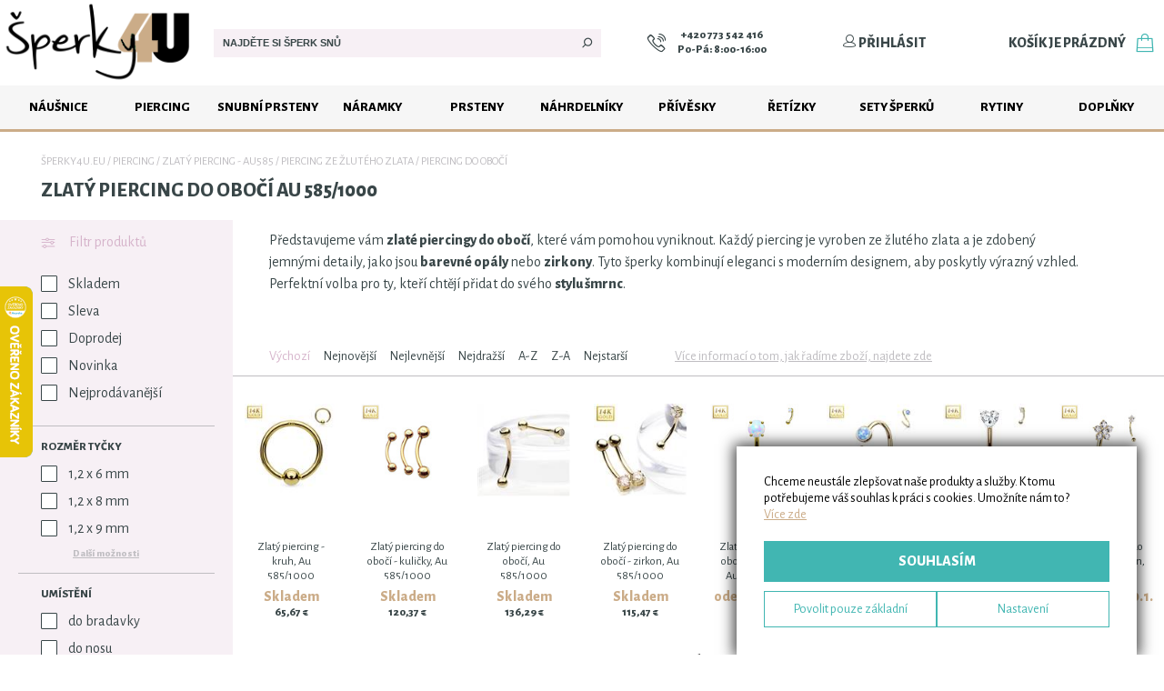

--- FILE ---
content_type: text/html; charset=utf-8
request_url: https://www.sperky4u.eu/zlaty-piercing-do-oboci
body_size: 35760
content:

<!DOCTYPE html PUBLIC "-//W3C//DTD XHTML 1.0 Transitional//EN" "http://www.w3.org/TR/xhtml1/DTD/xhtml1-transitional.dtd">
<html xmlns="http://www.w3.org/1999/xhtml">
<head><title>
	Zlatý piercing do obočí | Obočovka 14 kt zlato  | Šperky4U.eu
</title><meta name="viewport" content="width=device-width" /><link rel="apple-touch-icon" sizes="57x57" href="/favicon/apple-icon-57x57.png" /><link rel="apple-touch-icon" sizes="60x60" href="/favicon/apple-icon-60x60.png" /><link rel="apple-touch-icon" sizes="72x72" href="/favicon/apple-icon-72x72.png" /><link rel="apple-touch-icon" sizes="76x76" href="/favicon/apple-icon-76x76.png" /><link rel="apple-touch-icon" sizes="114x114" href="/favicon/apple-icon-114x114.png" /><link rel="apple-touch-icon" sizes="120x120" href="/favicon/apple-icon-120x120.png" /><link rel="apple-touch-icon" sizes="144x144" href="/favicon/apple-icon-144x144.png" /><link rel="apple-touch-icon" sizes="152x152" href="/favicon/apple-icon-152x152.png" /><link rel="apple-touch-icon" sizes="180x180" href="/favicon/apple-icon-180x180.png" /><link rel="icon" type="image/png" sizes="192x192" href="/favicon/android-icon-192x192.png" /><link rel="icon" type="image/png" sizes="32x32" href="/favicon/favicon-32x32.png" /><link rel="icon" type="image/png" sizes="96x96" href="/favicon/favicon-96x96.png" /><link rel="icon" type="image/png" sizes="16x16" href="/favicon/favicon-16x16.png" /><link rel="mask-icon" href="/safari-pinned-tab.svg" color="#5bbad5" /><link rel="manifest" href="/manifest.json" /><meta name="msapplication-TileColor" content="#ffffff" /><meta name="msapplication-TileImage" content="/favicon/ms-icon-144x144.png" /><meta name="theme-color" content="#ffffff" /><meta name="author" content="Stribro4U.cz" /><meta id="metaRobots" name="robots" content="index, follow" /><link id="linkCanonical" rel="canonical" href="https://www.sperky4u.eu/zlaty-piercing-do-oboci" /><meta property="og:type" content="website" />
<meta property="og:url" content="https://www.sperky4u.eu/zlaty-piercing-do-oboci" />
<meta property="og:title" content="Zlat&#253; piercing do oboč&#237; | Obočovka 14 kt zlato" />
<meta property="og:description" content="Zlat&#253; piercing do oboč&#237; je velmi popul&#225;rn&#237; typ piercingu, kter&#253; je určen ke zdoben&#237; oboč&#237;. Piercing může b&#253;t jednoduch&#253;, zakončen&#253; obyčejnou kuličkou nebo kuličkou se zirkonem.  Piercing je vyroben ze 14 kt zlata" />

    <script type="text/javascript">

        var lIdx = 0, lScr = new Array(), lJbs = new Array();

        function loadScript(src) {
            return new Promise(function (resolve, reject) {
                let script = document.createElement('script');
                script.src = src;
                script.onload = () => resolve(script);
                script.onerror = () => reject(new Error("Script load error: " + src));
                document.head.append(script);
            });
        }

        function LoadScript(jsLink) { lScr.push(jsLink); }
        function OnLoad(myFunc) { lJbs.push(myFunc); }

        function lRun() {
            if (lIdx < lScr.length) {
                let promise = loadScript(lScr[lIdx++]);
                promise.then(script => lRun(), error => lRun());
            }
            else { for (var i = 0; i < lJbs.length; i++) { lJbs[i](); } }
        }

        window.dataLayer = window.dataLayer || [];

        var SZ = { pageData: {"site":"www.sperky4u.eu","language":"cs","language_id":1,"currency":"EUR","currency_id":2,"page_title":"Zlatý piercing do obočí | Obočovka 14 kt zlato","page_location":"https://www.sperky4u.eu/zlaty-piercing-do-oboci","page_type":"Kategorie","page_category":"E-shop","page_id":620453,"page_module":"group","_clear":true,"user":{"user_type":"Neznáme"}} };

        window.dataLayer.push(SZ.pageData);

        //LoadScript("/js/exceptionless.min.js");
        LoadScript("https://ajax.googleapis.com/ajax/libs/jquery/1.11.1/jquery.min.js");
        LoadScript("https://ajax.googleapis.com/ajax/libs/jqueryui/1.10.4/jquery-ui.min.js");
        LoadScript("/js/jquery.blockUI.js");
        LoadScript("/js/custom_rev_967.0.0.02.js");
        LoadScript("https://www.googletagmanager.com/gtag/js?id=AW-662111662");
        LoadScript("https://postback.affiliateport.eu/track.js");

        window.fbAsyncInit = function () {
            FB.init({
                appId: '176121984247927',
                autoLogAppEvents: true,
                xfbml: true,
                version: 'v9.0'
            });
        };

        LoadScript("https://connect.facebook.net/cs_CZ/sdk.js");

        var idLanguage = 1;
        var idCurrency = 2;

    </script>

    <script type="text/javascript" src="https://c.seznam.cz/js/rc.js"></script>
    <script>

        window.sznIVA.IS.updateIdentities({
            eid: null
        });

        var retargetingConf = {
            rtgId: 30577,
            consent: 1,
            category: "Oblečení a móda | Módní doplňky | Šperky | Piercing",
pageType: "category"
        };

        window.rc.retargetingHit(retargetingConf);

    </script>

    <!-- Google Tag Manager -->
    <script>(function (w, d, s, l, i) {
            w[l] = w[l] || []; w[l].push({
                'gtm.start':
                    new Date().getTime(), event: 'gtm.js'
            }); var f = d.getElementsByTagName(s)[0],
                j = d.createElement(s), dl = l != 'dataLayer' ? '&l=' + l : ''; j.async = true; j.src =
                    'https://www.googletagmanager.com/gtm.js?id=' + i + dl; f.parentNode.insertBefore(j, f);
        })(window, document, 'script', 'dataLayer', 'GTM-PMNL9BF');</script>
    <!-- End Google Tag Manager -->

    <link href="/css/layout_rev_967.0.0.01.css" rel="stylesheet" type="text/css" /><link href="/css/modules/group_rev_967.0.0.0.css" rel="stylesheet" type="text/css" /><link href="/css/layoutDefer_rev_967.0.0.0.css" rel="stylesheet" type="text/css" /><link href="/css/components/progressbar_rev_967.0.0.0.css" rel="stylesheet" type="text/css" /><link href="/css/components/modal_rev_967.0.0.0.css" rel="stylesheet" type="text/css" /><link href="/css/components/warelist_rev_967.0.0.0.css" rel="stylesheet" type="text/css" /><link href="/css/components/checkradio_rev_967.0.0.0.css" rel="stylesheet" type="text/css" /><link href="/css/components/nlsaledialog_rev_967.0.0.0.css" rel="stylesheet" type="text/css" /><link href="/css/components/cartitems_rev_967.0.0.0.css" rel="stylesheet" type="text/css" /><link href="/css/components/convbutton_rev_967.0.0.0.css" rel="stylesheet" type="text/css" /><link href="/css/components/shippingTable_rev_967.0.0.0.css" rel="stylesheet" type="text/css" /><link href="/css/components/cookieConsent_rev_967.0.0.0.css" rel="stylesheet" type="text/css" />
    

    <script type="text/javascript" >
        OnLoad(function () {

            if (typeof _AP_tracker != "undefined") {
                _AP_tracker.init({ 'days': 7 });
            }
            //var client = exceptionless.ExceptionlessClient.default;
            //client.config.apiKey = 'lBP13WMGzYx1moZOg8X8Hy2v5CAZsVNT4BsIZGJJ';
            //client.config.defaultTags = ["ShopZone", "JavaScript"];
            //client.config.serverUrl = 'https://es.drivenet.cz';
            //client.config.setVersion('967.0.0.0');
            //window.onerror = function (msg, url, line, col, error) {
            //    var ex = exceptionless.ExceptionlessClient.default.createException(!error ? new Error(msg) : error);
            //    if (error) { ex.setProperty("Error", error); ex.setProperty("Stack", error.stack); }
            //    if (msg) { ex.setProperty("Msg", msg); }
            //    if (line) { ex.setProperty("Line", line); }
            //    if (col) { ex.setProperty("Col", col); }
            //    if (typeof console != "undefined") { console.log(ex); }
            //    ex.submit();
            //    return true;
            //};
        });
    </script>


    <!-- Global site tag (gtag.js) -->
    <script type="text/javascript" language="javascript">
        var szModule = 'group';
        var GAMeasurementId = 'UA-37195573-1';
        var infoPageType = 'info';

        function gtag() {
            dataLayer.push(arguments);
        }

        OnLoad(function () {

            gtag('js', new Date());

            if (szModule == "default") {
                gtag('set', { 'content_group1': 'Domovská stránka' });
            }
            else if (szModule == "group") {
                gtag('set', { 'content_group1': 'Kategorie' });
            }
            else if (szModule == "ware") {
                gtag('set', { 'content_group1': 'Detail produktu' });
            }
            else if (szModule == "order") {
                gtag('set', { 'content_group1': 'Objednávka' });
            }
            else if (szModule == "infoPage") {
                gtag('set', { 'content_group1': 'Infostránka' });
                //if(infoPageType == "info") {
                //    
                //}
                //else if(infoPageType == "magazine") {
                //    gtag('set', { 'content_group1': 'Článek v magazínu' });
                //}
                //else if(infoPageType == "lexicon") {
                //    gtag('set', { 'content_group1': 'Pojem ve slovníku' });
                //}
            }
            else if (szModule == "search") {
                gtag('set', { 'content_group1': 'Výsledky vyhledávání' });
            }
            else if (szModule == "thankyou") {
                gtag('set', { 'content_group1': 'Děkovná stránka' });
            }
            else if (szModule == "cart") {
                gtag('set', { 'content_group1': 'Košík' });
            }
            else {
                gtag('set', { 'content_group1': szModule });
            }

            gtag('config', GAMeasurementId);
            gtag('config', 'AW-662111662');
        });
    </script>

    <!-- Facebook Pixel Code -->
    <script type="text/javascript">
        !function (f, b, e, v, n, t, s) {
            if (f.fbq) return; n = f.fbq = function () {
                n.callMethod ?
                n.callMethod.apply(n, arguments) : n.queue.push(arguments)
            };
            if (!f._fbq) f._fbq = n; n.push = n; n.loaded = !0; n.version = '2.0';
            n.queue = []; t = b.createElement(e); t.async = !0;
            t.src = v; s = b.getElementsByTagName(e)[0];
            s.parentNode.insertBefore(t, s)
        }(window, document, 'script',
            'https://connect.facebook.net/en_US/fbevents.js');
        fbq('init', '281691210461331');
        fbq('track', 'PageView');
    </script>

    <!-- End Facebook Pixel Code -->
    
    <!-- Ecomail code -->
    <script type="text/javascript">
        ;(function(p,l,o,w,i,n,g){if(!p[i]){p.GlobalSnowplowNamespace=p.GlobalSnowplowNamespace||[];
        p.GlobalSnowplowNamespace.push(i);p[i]=function(){(p[i].q=p[i].q||[]).push(arguments)
        };p[i].q=p[i].q||[];n=l.createElement(o);g=l.getElementsByTagName(o)[0];n.async=1;
        n.src=w;g.parentNode.insertBefore(n,g)}}(window,document,"script","//d70shl7vidtft.cloudfront.net/ecmtr-2.4.2.js","ecotrack"));
        window.ecotrack('newTracker', 'cf', 'd2dpiwfhf3tz0r.cloudfront.net', { /* Initialise a tracker */
        appId: 'sperky4u'
        });
        window.ecotrack('setUserIdFromLocation', 'ecmid');
        window.ecotrack('trackPageView');
        
    </script>
    <!-- End Ecomail code -->

    
    
    
    <script type="text/javascript" language="javascript">
        OnLoad(function () {
            gtag('event', 'page_view', {
                'send_to': 'AW-784402179',
                'ecomm_pagetype': 'category',
                'ecomm_prodid': [120852, 3160, 17534, 3068, 27051, 69213, 91726, 144755]
            });
        });
    </script>
    

    <script type="text/javascript" src="/js/json2.js"></script>
    <script type="text/javascript">
        var lastRequestId = 1;
        var wlFilterVariable = {"varName":"wlFilter","data":{"RequestId":0,"Page":1,"Pages":1,"PageSize":60,"idCurrency":2,"idLanguage":1,"idShopZone":3,"WithFilter":false,"idGroup":990,"groupTitle":"Zlatý piercing do obočí | Obočovka 14 kt zlato","idCustomer":null,"idWare":null,"idExactWares":null,"idList":null,"idCachedList":null,"SortBy":"default","filterDataOrCondition":false,"filterData":[],"filterHash":null,"MinPrice":-1,"MaxPrice":-1,"Phrase":null,"OnlyStored":false}};
window[wlFilterVariable.varName] = wlFilterVariable.data;
        var openedFilters = [];

        function RedrawResult(append)
        {
            ShowLoaderOverlay();

            wlFilter.RequestId = lastRequestId++;
            LoadWareList(wlFilter, function (myData) {

                if(myData.RequestId != (lastRequestId - 1)) {
                    return;
                }

                //wl data
                if (append) {
                    var scrollH = $("html, body").scrollTop();
                    var html = $("#pList").html().trim();
                    html += myData.WareData.trim();
                    $("#pList").empty().html(html);
                    $("html, body").scrollTop(scrollH);
                }
                else {
                    $("#pList").html(myData.WareData);
                }

                $("#pageContent .pager").html(myData.PagerData);

                //update of filter structure
                wlFilter = eval('(' + myData.UpdatedFilter + ')');

                //nex products
                if (myData.MoreAvailable) {
                    $('.group-next-products').show(); 
                }
                else {
                    $('.group-next-products').hide();
                }

                //load pagers
                $('.group-pager').each(function (index) {
                    $(this).html(myData.PagerData);
                });

                // Set active sort
                $("div.sorter li").removeClass("active");
                $("div.sorter li.sort-" + wlFilter.SortBy).addClass("active");

                // update filter
                if(myData.Filter != null) {
                    var $ph = $("#pageContent div.group-panels div.group-sidebar div.group-filter .place-holder");
                    
                    $ph.html(myData.Filter);

                    for(var i = 0; i < openedFilters.length; i++) {
                        console.log("OP: " + openedFilters[i]);
                        $(".param-box[data-idparam=" + openedFilters[i] + "] .param-toggler").click();
                    }

                    $ph.find(".param-toggler").click(function() {
                        var idp = $(this).closest(".param-box").data().idparam;
                        openedFilters.push(idp);
                    });

                    $ph.find(".param-toggler-1").click(function() {
                        var idp = $(this).closest(".param-box").data().idparam;
                        var index = openedFilters.indexOf(idp);
                        if (index >= 0) {
                            openedFilters.splice(index, 1);
                        }
                    });
                }

                var cnt = $("#pageContent div.group-panels div.group-sidebar div.group-filter .filtr-sel-count").text();
                $(".group-products .subgroups-filter.desktop-hide .filtr-sel-count").html(cnt);

                if(cnt != "0" && cnt != "") {
                    $(".group-products .subgroups-filter.desktop-hide .filtr-sel-count").show();
                }
                else {
                    $(".group-products .subgroups-filter.desktop-hide .filtr-sel-count").hide();
                }

                $("#spanCountFrom").html(myData.TotalItems);
                //render hash
                window.location.hash = myData.Hash;
                wlFilter.WithFilter = true;

                HideShowMore();
                RecountWares();
                RedrawFil();

                HideLoaderOverlay();

                //set metas and canonical
                const cleanFilter = window.location.hash.match(/^#!p=\d+&s=default$/);
                const forcedNoIndex = $("#metaRobots").data("force") == true;
                if (cleanFilter && wlFilter.Page == 1) {
                    if (!forcedNoIndex) {
                        $("#metaRobots").attr("content", "index, follow");
                    }
                    $("#linkCanonical").attr("href", window.location.href.split('#')[0]);
                }
                else if (cleanFilter) {
                    if (!forcedNoIndex) {
                        $("#metaRobots").attr("content", "noindex, follow");
                    }
                    $("#linkCanonical").attr("href", window.location);
                }
                else {
                    if (!forcedNoIndex) {
                        $("#metaRobots").attr("content", "noindex, follow");
                    }
                    $("#linkCanonical").attr("href", window.location.href.split('#')[0]);
                }

                // dataLayer
                var dataLayerEventData = JSON.parse(myData.DataLayerViewItemListEvent);
                var dataLayerFilter = document.location.hash.substring(2).split('&').filter(q => !q.startsWith('s=') && !q.startsWith('p=')).sort((a, b) => a - b).join(',');

                Object.assign(dataLayerEventData.ecommerce, { item_list_filter: dataLayerFilter });

                console.log(dataLayerEventData);

                dataLayer.push(dataLayerEventData);

                ActivateDataLayerEvents();
            });
           
        }

        function HideShowMore() {
            $(".param-box").each(function() {
                if($(this).find(".checkbox").length > 3 && openedFilters.indexOf($(this).data().idparam) < 0) {
                    $(this).find(".param-toggler").show();
                }
                else {
                    $(this).find(".param-toggler").hide();
                }
            });
        }

        function RecountWares() {
            $(".group-next-count #spanCount").html($('.group-products #pList .wareList-item-container').length);
        }

        var PriceFilterLive = true;

        function RedrawFil()
        {
            if (wlFilter.Delivery != "0")
            {
                $("#gFilDelivery").val(wlFilter.Delivery);
            }
            if (wlFilter.SortBy != null)
            {
                $("#ddlSort").val(wlFilter.SortBy);
            }
        }

        function NextProducts() {
            wlFilter.Page++;
            wlFilter.WithFilter = false;
            RedrawResult(true);
            gtag('config', GAMeasurementId, {'metric1': wlFilter.Page });
            //ga('send', 'pageview', {'metric1': wlFilter.Page, 'dimension1': szModule });
        }

        function LoadPage(pageNr) {
            wlFilter.Page = pageNr;
            wlFilter.WithFilter = false;
            RedrawResult();
            gtag('config', GAMeasurementId, {'metric1': wlFilter.Page });
            //ga('send', 'pageview', {'metric1': wlFilter.Page, 'dimension1': szModule });
            return false;
        }

        function SortChanged(sortby) {
            wlFilter.Page = 1;
            wlFilter.SortBy = sortby;
            wlFilter.WithFilter = false;
            RedrawResult();
        }

        function FilterByPrice(minPrice, maxPrice) {
            wlFilter.Page = 1;
            wlFilter.MinPrice = minPrice;
            wlFilter.MaxPrice = maxPrice;
            wlFilter.TotalItemsCache = 0;
            RedrawResult();
        }

        function FilterBy(pi, vi, pn, vn, pu, vu)
        {
            wlFilter.Page = 1;
            wlFilter.TotalItemsCache = 0;
            wlFilter.WithFilter = true;
            for (i = 0; i < wlFilter.filterData.length; i++) {
                if (wlFilter.filterData[i].idValue == vi) {
                    wlFilter.filterData.splice(i, 1);
                }
            }
            wlFilter.filterData.push({ "idParam": pi, "idValue": vi, "nParam": pn, "nValue": vn, "uParam": pu, "uValue": vu });
            RedrawResult();
            //ga('send', 'pageview', {'dimension2': pn + " - " + vn, 'dimension1': szModule });
            return false;
        }

        function GoByHash(newHash)
        {
            wlFilter.filterData = [];
            wlFilter.Page = 1;
            wlFilter.filterHash = newHash;
            RedrawResult();
            openedMenu = 0;
            setTimeout("RedrawMenu()", 50);
        }

        function RemoveFilter(idValue) {
            for (i = 0; i < wlFilter.filterData.length; i++) {
                if (wlFilter.filterData[i].idValue == idValue) {
                    wlFilter.filterData.splice(i, 1);
                    break;
                }
            }
            wlFilter.Page = 1;
            wlFilter.TotalItemsCache = 0;
            RedrawResult();
            return false;
        }

        function FilterParams()
        {
            //collect filter
            wlFilter.Page = 1;
            wlFilter.filterData = [];
            wlFilter.TotalItemsCache = 0;
            $('select[id^=gFilt]').each(function (index) {
                var myValue = $(this).val();
                if (myValue != "0")
                {
                    var iData = $(this).val().split('$');
                    wlFilter.filterData.push({ "idParam": $(this).attr("id").substring("gFilt".length), "idValue": iData[0], "uParam": iData[1], "uValue": iData[2] }); //, "nParam": pn, "nValue": vn, "uParam": pu, "uValue": vu
                }
            });
            RedrawResult();
        }

        function FilterDeliv()
        {
            wlFilter.Page = 1;
            wlFilter.Delivery = $('#gFilDeli').val();
            wlFilter.TotalItemsCache = 0;
            RedrawResult();
        }

        function FilterOnlyStored(val)
        {
            wlFilter.Page = 1;
            wlFilter.OnlyStored = val;
            wlFilter.TotalItemsCache = 0;
            RedrawResult();
        }

        function FlagChanged()
        {
            var myFlag = $("#ddlFlags").val();
            wlFilter.Page = 1;
            wlFilter.TotalItemsCache = 0;
            for (i = 0; i < wlFilter.filterData.length; i++) {
                wlFilter.filterData.splice(i, 1);
            }
            switch (myFlag)
            {
                case "news":
                    wlFilter.filterData.push({ "idParam": 1010, "idValue": 294708, "nParam": "", "nValue": "", "uParam": "priznak", "uValue": "novinka" });
                    break;
                case "sale":
                    wlFilter.filterData.push({ "idParam": 1010, "idValue": 294709, "nParam": "", "nValue": "", "uParam": "priznak", "uValue": "sleva" });
                    break;
                case "tip":
                    wlFilter.filterData.push({ "idParam": 1010, "idValue": 294710, "nParam": "", "nValue": "", "uParam": "priznak", "uValue": "doporucujeme" });
                    break;
            }
            RedrawResult();
            return false;
        }

        function ActivateDataLayerEvents() {
            $('#pList .warelist-item').off('click').click(function () {

                var idWare = $(this).data().idware;
                var targetUrl = $(this).prop('href');

                // find previously generated item data from the current dataLayer and pass them to the new event
                var dataLayerItem = null;

                if (dataLayer && idWare) {
                    dataLayer.forEach(function (dlItem) {
                        if (dlItem.event === 'view_item_list' && dlItem.ecommerce && dlItem.ecommerce.items) {
                            dlItem.ecommerce.items.forEach(function (item) {
                                if (item.item_id == idWare) {
                                    dataLayerItem = item;
                                }
                            });
                        }
                    });
                }

                if (dataLayerItem) {
                    gtmSafePush({
                        event: 'select_item',
                        ecommerce: {
                        item_list_id: 990,
                        item_list_name: 'Zlatý piercing do obočí | Obočovka 14 kt zlato',
                        index: dataLayerItem.position_within_category,
                        items: [dataLayerItem]
                        },
                        eventCallback: function () {
                            window.location = targetUrl;
                        },
                        eventTimeout: 2000,
                        _clear: true
                    });
                }
                else {
                    window.location = targetUrl;
                }

                return false;
            });
        }

        OnLoad(function () {

            $(".group-filter .filter-clear").click(function() {
                wlFilter.filterData = [];
                RedrawResult();
            });

            $('.group-next-products').hide();

            $('.group-description-wrapper > a').click(function () {
                $('.group-description-wrapper > a').toggle();
                $('.group-description-wrapper .group-description').toggleClass('expanded');
            });
            
            //load filter from hash
            if (window.location.hash != "")
            {
                wlFilter.filterData = [];
                wlFilter.filterHash = window.location.hash.substring(1).replace("!", "");
                wlFilter.TotalItemsCache = 0;
                RedrawResult();
            }

            var sliderTMin = parseInt('');
            var sliderTMax = parseInt('');

            var sliderMin = wlFilter.MinPrice == -1 ? sliderTMin : wlFilter.MinPrice;
            var sliderMax = wlFilter.MinPrice == -1 ? sliderTMax : wlFilter.MaxPrice;

            $("#group-slider-range").slider({
                range: true,
                min: sliderTMin,
                max: sliderTMax,
                values: [sliderMin, sliderMax],
                slide: function (event, ui) {
                    $("#groupPriceFrom").html(ui.values[0] + ' €');
                    $("#groupPriceTo").html(ui.values[1] + ' €');
                },
                change: function (event, ui) {
                    if (PriceFilterLive) FilterByPrice(ui.values[0], ui.values[1]);
                }

            });

            $("#groupPriceFrom").html($("#group-slider-range").slider("values", 0) + ' €');
            $("#groupPriceTo").html($("#group-slider-range").slider("values", 1) + ' €');

            $(document).on("click", ".param-toggler", function() {
                $(this).hide();
                $(this).parent().find(".param-toggler-1").show();
                $(this).parent().find(".filter-param").toggleClass("opened");
            });

            $(document).on("click", ".param-toggler-1", function() {
                $(this).hide();
                $(this).parent().find(".param-toggler").show();
                $(this).parent().find(".filter-param").toggleClass("opened");
            });

            $(".group-panels .group-filter").on("click", " .icon-close-delete-exit-x", function () {
                $(".group-panels .group-filter").hide();
            });

            $(".group-panels .group-filter .filter-show-products").click(function () {
                $(".group-panels .group-filter").hide();
            });

            $(".subgroups-filter").click(function () {
                $(".group-panels .group-filter").show();
            });

            RecountWares();
            HideShowMore();

            InitSlider(".scroll-panel-recent");

            $(".scroll-panel-recent img").load(function () {
                RedrawSlider(".scroll-panel");
            });

             

            var dataLayerViewItemListEventData = {"event":"view_item_list","ecommerce":{"item_list_id":990,"item_list_name":"Zlatý piercing do obočí | Obočovka 14 kt zlato","item_list_page":1,"items":[{"item_tags_list":[],"id":"13849","item_id":"13849","item_name":"Zlatý piercing - kruh, Au 585/1000","quantity":1,"price":54.27,"item_brand":"Šperky4U","item_category":"Piercing","item_category2":"Piercing | Cartilage/tragus","item_category3":"Piercing | Do brady - labrety","item_category4":"Piercing | Do nosu","item_category5":"Piercing | Do obočí","item_favorite":false,"item_stored":true,"item_availability":"Skladem","item_tags":"","position_within_category":1,"google_business_vertical":"retail"},{"item_tags_list":[],"id":"2227","item_id":"2227","item_name":"Zlatý piercing do obočí - kuličky, Au 585/1000","quantity":1,"price":99.48,"item_brand":"Šperky4U","item_category":"Piercing","item_category2":"Piercing | Do obočí","item_category3":"Piercing | Zlatý piercing - Au585","item_category4":"Piercing | Zlatý piercing - Au585 | Piercing ze žlutého zlata | Piercing do obočí","item_category5":"Šperky | Zlaté šperky","item_favorite":false,"item_stored":true,"item_availability":"Skladem","item_tags":"","position_within_category":2,"google_business_vertical":"retail"},{"item_tags_list":[],"id":"2226","item_id":"2226","item_name":"Zlatý piercing do obočí, Au 585/1000","quantity":1,"price":112.64,"item_brand":"Šperky4U","item_category":"Piercing","item_category2":"Piercing | Do obočí","item_category3":"Piercing | Zlatý piercing - Au585","item_category4":"Piercing | Zlatý piercing - Au585 | Piercing ze žlutého zlata | Piercing do obočí","item_category5":"Šperky | Zlaté šperky","item_favorite":false,"item_stored":true,"item_availability":"Skladem","item_tags":"","position_within_category":3,"google_business_vertical":"retail"},{"item_tags_list":[],"id":"2407","item_id":"2407","item_name":"Zlatý piercing do obočí - zirkon, Au 585/1000","quantity":1,"price":95.43,"item_brand":"Šperky4U","item_category":"Piercing","item_category2":"Piercing | Do obočí","item_category3":"Piercing | Zlatý piercing - Au585","item_category4":"Piercing | Zlatý piercing - Au585 | Piercing ze žlutého zlata | Piercing do obočí","item_category5":"Šperky | Zlaté šperky","item_favorite":false,"item_stored":false,"item_availability":"Není skladem","item_tags":"","position_within_category":4,"google_business_vertical":"retail"},{"item_tags_list":[],"id":"9117","item_id":"9117","item_name":"Zlatý piercing do obočí s opálem, Au 585/1000","quantity":1,"price":103.19,"item_brand":"Šperky4U","item_category":"Piercing","item_category2":"Piercing | Do obočí","item_category3":"Piercing | Zlatý piercing - Au585","item_category4":"Piercing | Zlatý piercing - Au585 | Piercing ze žlutého zlata | Piercing do obočí","item_category5":"Šperky | Zlaté šperky","item_favorite":false,"item_stored":false,"item_availability":"Není skladem","item_tags":"","position_within_category":5,"google_business_vertical":"retail"},{"item_tags_list":[],"id":"32438","item_id":"32438","item_name":"Zlatý piercing - kruh, modrý opál, Au 585/1000","quantity":1,"price":47.19,"item_brand":"Šperky4U","item_category":"Piercing","item_category2":"Piercing | Cartilage/tragus","item_category3":"Piercing | Do nosu","item_category4":"Piercing | Do obočí","item_category5":"Piercing | Do ucha","item_favorite":false,"item_stored":true,"item_availability":"Skladem","item_tags":"","position_within_category":6,"google_business_vertical":"retail"},{"item_tags_list":[],"id":"42914","item_id":"42914","item_name":"Zlatý piercing do obočí, čirý zirkon, Au 585/1000","quantity":1,"price":79.58,"item_brand":"Šperky4U","item_category":"Piercing","item_category2":"Piercing | Do obočí","item_category3":"Piercing | Zlatý piercing - Au585","item_category4":"Piercing | Zlatý piercing - Au585 | Piercing ze žlutého zlata | Piercing do obočí","item_category5":"Šperky | Zlaté šperky","item_favorite":false,"item_stored":false,"item_availability":"Není skladem","item_tags":"","position_within_category":7,"google_business_vertical":"retail"},{"item_tags_list":[],"id":"78289","item_id":"78289","item_name":"Zlatý piercing do obočí, čirý zirkon, Au 585/1000","quantity":1,"price":113.98,"item_brand":"Šperky4U","item_category":"Piercing","item_category2":"Piercing | Do obočí","item_category3":"Piercing | Zlatý piercing - Au585","item_category4":"Piercing | Zlatý piercing - Au585 | Piercing ze žlutého zlata | Piercing do obočí","item_category5":"Šperky | Zlaté šperky","item_favorite":false,"item_stored":false,"item_availability":"Není skladem","item_tags":"","position_within_category":8,"google_business_vertical":"retail"}]},"_clear":true};

            var dataLayerViewItemListItems = dataLayerViewItemListEventData.ecommerce.items;

            for (let i = 0; i < Math.ceil(dataLayerViewItemListItems.length / 10); i++) {

                var chunkedEvent = JSON.parse(JSON.stringify(dataLayerViewItemListEventData));
                chunkedEvent.ecommerce.items = dataLayerViewItemListItems.slice(i * 10, (i * 10) + 10);

                dataLayer.push(chunkedEvent);
            }

            ActivateDataLayerEvents();

            if ($(".group-description").length > 0 && $(".group-description").length > 0 && $(".group-description")[0].scrollHeight <= $(".group-description")[0].clientHeight) {
                $(".group-description-wrapper > a").hide();
            }

            
        });
    </script>

<meta name="description" content="Zlatý piercing do obočí je velmi populární typ piercingu, který je určen ke zdobení obočí. Piercing může být jednoduchý, zakončený obyčejnou kuličkou nebo kuličkou se zirkonem.  Piercing je vyroben ze 14 kt zlata" /><meta name="keywords" content="Zlatý piercing do obočí, piercing 14 kt zlato, piercing 585/1000, obočovka 14 kt zlato, obočovka ze zlata" /></head>
<body id="bodyTag" class="page-module-group page-id-620453" data-idcurrency="2">
    <!-- Google Tag Manager (noscript) -->
    <noscript><iframe src="https://www.googletagmanager.com/ns.html?id=GTM-PMNL9BF"
    height="0" width="0" style="display:none;visibility:hidden"></iframe></noscript>
    <!-- End Google Tag Manager (noscript) -->
    <noscript>
        <img height="1" width="1" src="https://www.facebook.com/tr?id=281691210461331&ev=PageView&noscript=1"/>
    </noscript>
    <form method="post" action="/zlaty-piercing-do-oboci" id="form1" class="page" autocomplete="on">
<div class="aspNetHidden">
<input type="hidden" name="__EVENTTARGET" id="__EVENTTARGET" value="" />
<input type="hidden" name="__EVENTARGUMENT" id="__EVENTARGUMENT" value="" />
<input type="hidden" name="__VIEWSTATE" id="__VIEWSTATE" value="/[base64]" />
</div>

<script type="text/javascript">
//<![CDATA[
var theForm = document.forms['form1'];
if (!theForm) {
    theForm = document.form1;
}
function __doPostBack(eventTarget, eventArgument) {
    if (!theForm.onsubmit || (theForm.onsubmit() != false)) {
        theForm.__EVENTTARGET.value = eventTarget;
        theForm.__EVENTARGUMENT.value = eventArgument;
        theForm.submit();
    }
}
//]]>
</script>


<div class="aspNetHidden">

	<input type="hidden" name="__VIEWSTATEGENERATOR" id="__VIEWSTATEGENERATOR" value="8A160F76" />
	<input type="hidden" name="__EVENTVALIDATION" id="__EVENTVALIDATION" value="/wEdAAVq2deEnEb+YrPfWcHwe5A7U3BD2lvC/xBqDbzog1tekx1f5HUiv29x0aBG86xiWXnFc5a2KOrz/3BjhjdcM+jXtFwT/Fn+HOjYpNqeiYAJYY3yoINn+/C+k3iumBNz9JCl2H0Bksk02a4KrDmAC6Z9" />
</div>
        
    

<div class="header">
    
    <div class="top-mobile-menu non-mobile-hidden">
        <div class="mobile-search open-search-modal">
            <span class="icon-find-search"></span>
            <span>Hledání</span>
        </div><!--
        --><a rel="nofollow" href="tel:+420773542416"><div class="mobile-phone">
            <span class="icon-call-contact-phone-telephone"></span>
        </div></a><!--
        --><div class="mobile-account">
            <a href="components/#" id="pageHeader_header_aLoginMobile" class="a-login not-logged">
                <span class="icon-man-person-user"></span>
                Přihlásit
            </a>
        </div>
    </div>
    <div class="content">
        <div class="logo">
            <a href="/" title="Sperky4U.eu"><img src="/img/logo_new1.png" alt="Šperky4u.eu" /></a>
        </div><!--
        --><div class="search mobile-hidden">
            <button type="button" class="open-search-modal"><span>Najděte si šperk snů</span><span class="icon icon-find-search"></span></button>
           </div><!--
        --><a class="phone mobile-hidden" rel="nofollow" href="tel:+420773542416">
            <span class="icon-call-contact-phone-telephone"></span>
            <div>
                <span>+420 773 542 416</span>
                <span>Po-Pá: 8:00-16:00</span>
            </div>
        </a><!--
        --><div class="account mobile-hidden">
            <a href="components/#" id="pageHeader_header_aLogin" class="a-login not-logged">
                <span class="icon-man-person-user"></span>
                Přihlásit
            </a>
        </div><!--
        --><a href="/prazdny-kosik" id="btnCart" class="cartlink" rel="nofollow">
            <span id="spCart"><span class="upper">Košík je prázdný</span></span><span class="icon-bag-cart-ecommerce-shop"></span>
        </a>
    </div>
    <div id="pageHeader_header_mainMenu_divTopMenu" class="topmenu items-11">
        <div class="mobile-menu desktop-hide">
            <span class="icon-list-menu"></span>
            <span>Kategorie</span>
        </div>
        <ul class="content main-menu tablet-hide">
            
                    <li><a id="menulink525" href="/nausnice" class="main-menu-id525">Náušnice</a></li>
                
                    <li><a id="menulink529" href="/piercing" class="main-menu-id529">Piercing</a></li>
                
                    <li><a id="menulink564" href="/snubni-prsteny" class="main-menu-id564">Snubní prsteny</a></li>
                
                    <li><a id="menulink521" href="/naramky" class="main-menu-id521">Náramky</a></li>
                
                    <li><a id="menulink553" href="/prsteny" class="main-menu-id553">Prsteny</a></li>
                
                    <li><a id="menulink520" href="/nahrdelniky" class="main-menu-id520">Náhrdelníky</a></li>
                
                    <li><a id="menulink556" href="/privesky" class="main-menu-id556">Přívěsky</a></li>
                
                    <li><a id="menulink560" href="/retizky" class="main-menu-id560">Řetízky</a></li>
                
                    <li><a id="menulink562" href="/sety-sperku" class="main-menu-id562">Sety šperků</a></li>
                
                    <li><a id="menulink559" href="/ryti-a-gravirovani-sperku" class="main-menu-id559">Rytiny</a></li>
                
                    <li><a id="menulink499" href="/doplnky" class="main-menu-id499">Doplňky</a></li>
                
        </ul>
        
                <div class="submenu" id="submenu525">
                    <div class="content">
                        <div style="background-image:url('/img/subgroups/525.jpg');" class="avatar"></div>
                        <div class="sublinks">
                            <a href="/nausnice" class="">Všechny produkty</a>
                            
                                    <a href="/zlate-nausnice">Zlaté náušnice</a>
                                
                                    <a href="/stribrne-nausnice">Stříbrné náušnice</a>
                                
                                    <a href="/detske-nausnice">Dětské náušnice</a>
                                
                                    <a href="/ocelove-nausnice">Chirurgická ocel</a>
                                
                                    <a href="/nausnice-swarovski">Náušnice Crystals from Swarovski®</a>
                                
                                    <a href="/perlove-nausnice">Perlové náušnice</a>
                                
                                    <a href="/visaci-nausnice">Visací</a>
                                
                                    <a href="/kruhove-nausnice">Kruhové náušnice</a>
                                
                                    <a href="/titanove-nausnice">Titanové náušnice</a>
                                
                                    <a href="/nausnice-ctyrlistek">Náušnice čtyřlístek</a>
                                
                                    <a href="/nausnice-s-motivem-krizku">Náušnice s křížkem</a>
                                
                                    <a href="/puzetove-nausnice">Puzetové</a>
                                
                                    <a href="/nausnice/nausnice-s-granatem">Náušnice s granátem</a>
                                
                                    <a href="/nausnice-s-mineralnimi-kameny">Náušnice s minerálními kameny</a>
                                
                                    <a href="/nausnice/nausnice-s-opalem">Náušnice s opálem</a>
                                
                                    <a href="/nausnice-z-bizuterie">Bižuterie</a>
                                
                                    <a href="/nausnice/komponenty">Komponenty náušnic</a>
                                
                                    <a href="/krabicky-na-nausnice">Dárkové krabičky</a>
                                
                        </div>
                        <div class="subfiltline "></div>
                        <div class="subfilt ">
                            <a href="/nausnice#!akce=novinka" onclick="FilterByMenu('nausnice', 'akce=novinka');">Novinky</a>
                            <a href="/nausnice#!akce=doprodej,sleva" onclick="FilterByMenu('nausnice', 'akce=doprodej,sleva');">Zlevněno</a>
                            <a href="/nausnice#!akce=nejprodavanejsi" onclick="FilterByMenu('nausnice', 'akce=nejprodavanejsi');">Nejprodávanější</a>
                        </div>
                    </div>
                </div>
            
                <div class="submenu" id="submenu529">
                    <div class="content">
                        <div style="background-image:url('/img/subgroups/529.jpg');" class="avatar"></div>
                        <div class="sublinks">
                            <a href="/piercing" class="">Všechny produkty</a>
                            
                                    <a href="/piercing-do-nosu">Do nosu</a>
                                
                                    <a href="/piercing-do-pupiku">Do pupíku</a>
                                
                                    <a href="/piercing-do-ucha">Do ucha</a>
                                
                                    <a href="/intimni-piercing1">Intimní piercing</a>
                                
                                    <a href="/industrial-piercing">Industriály</a>
                                
                                    <a href="/piercing-do-bradavky">Piercing do bradavek</a>
                                
                                    <a href="/cartilage-/-tragus-piercing">Cartilage/tragus</a>
                                
                                    <a href="/piercing-do-brady">Do brady - labrety</a>
                                
                                    <a href="/piercing-do-jazyka">Do jazyka</a>
                                
                                    <a href="/microdermal-piercing">Microdermal</a>
                                
                                    <a href="/septum-piercing">Septum</a>
                                
                                    <a href="/piercing-do-oboci">Do obočí</a>
                                
                                    <a href="/tunely-a-plugy">Tunely a plugy do uší</a>
                                
                                    <a href="/roztahovaky">Roztahováky do uší</a>
                                
                                    <a href="/kruhy">Kruhy</a>
                                
                                    <a href="/falesny-piercing">Falešný piercing</a>
                                
                                    <a href="/podkovy">Podkovy</a>
                                
                                    <a href="/spiraly">Spirály</a>
                                
                                    <a href="/surface-piercing">Surface</a>
                                
                                    <a href="/push-in-piercing">PUSH IN piercing</a>
                                
                                    <a href="/nahradni-dily">Piercing náhradní díly</a>
                                
                                    <a href="/nastroje-pro-aplikaci">Nástroje pro aplikace piercingu</a>
                                
                                    <a href="/stribrny-piercing">Stříbrný piercing - Ag925</a>
                                
                                    <a href="/titanovy-piercing">Titanový piercing</a>
                                
                                    <a href="/zlaty-piercing">Zlatý piercing - Au585</a>
                                
                                    <a href="/piercing-z-chirurgicke-oceli">Piercing z chirurgické oceli</a>
                                
                        </div>
                        <div class="subfiltline "></div>
                        <div class="subfilt ">
                            <a href="/piercing#!akce=novinka" onclick="FilterByMenu('piercing', 'akce=novinka');">Novinky</a>
                            <a href="/piercing#!akce=doprodej,sleva" onclick="FilterByMenu('piercing', 'akce=doprodej,sleva');">Zlevněno</a>
                            <a href="/piercing#!akce=nejprodavanejsi" onclick="FilterByMenu('piercing', 'akce=nejprodavanejsi');">Nejprodávanější</a>
                        </div>
                    </div>
                </div>
            
                <div class="submenu" id="submenu564">
                    <div class="content">
                        <div style="background-image:url('/img/subgroups/564.jpg');" class="avatar"></div>
                        <div class="sublinks">
                            <a href="/snubni-prsteny" class="">Všechny produkty</a>
                            
                                    <a href="/chirurgicka-ocel">Snubní prsteny chirurgická ocel</a>
                                
                                    <a href="/snubni-prsteny-levne">Levné snubní prsteny</a>
                                
                                    <a href="/black-titanium-snubni-prsteny">BLACK TITANIUM snubní prsteny</a>
                                
                                    <a href="/stribro-925/1000">Stříbrné snubní prsteny</a>
                                
                                    <a href="/karbonove-snubni-prsteny">Karbonové snubní prsteny</a>
                                
                                    <a href="/titanove-snubni-prsteny">Titanové snubní prsteny</a>
                                
                                    <a href="/wolfram">Wolframové snubní prsteny</a>
                                
                                    <a href="/snubni-prsten-keramika">Keramické snubní prsteny</a>
                                
                                    <a href="/krabicky-na-snubni-prsteny">Dárkové krabičky</a>
                                
                        </div>
                        <div class="subfiltline "></div>
                        <div class="subfilt ">
                            <a href="/snubni-prsteny#!akce=novinka" onclick="FilterByMenu('snubni-prsteny', 'akce=novinka');">Novinky</a>
                            <a href="/snubni-prsteny#!akce=doprodej,sleva" onclick="FilterByMenu('snubni-prsteny', 'akce=doprodej,sleva');">Zlevněno</a>
                            <a href="/snubni-prsteny#!akce=nejprodavanejsi" onclick="FilterByMenu('snubni-prsteny', 'akce=nejprodavanejsi');">Nejprodávanější</a>
                        </div>
                    </div>
                </div>
            
                <div class="submenu" id="submenu521">
                    <div class="content">
                        <div style="background-image:url('/img/subgroups/521.jpg');" class="avatar"></div>
                        <div class="sublinks">
                            <a href="/naramky" class="">Všechny produkty</a>
                            
                                    <a href="/naramky-swarovski">Náramky se Swarovski kameny</a>
                                
                                    <a href="/stribrne-naramky">Stříbrné náramky</a>
                                
                                    <a href="/naramky-ze-zlata">Zlato</a>
                                
                                    <a href="/naramky-s-mineralnimi-kameny">Náramky s minerálními kameny</a>
                                
                                    <a href="/ocelove-naramky-pro-zeny">Dámské náramky na ruku</a>
                                
                                    <a href="/ocelove-naramky-pro-muze">Pro muže</a>
                                
                                    <a href="/retizky-na-nohu">Náramky na nohu</a>
                                
                                    <a href="/ocelove-naramky">Chirurgická ocel</a>
                                
                                    <a href="/kozene-naramky">Kožené náramky</a>
                                
                                    <a href="/naramky-s-moznosti-rytiny">Náramky s možností rytiny</a>
                                
                                    <a href="/naramky-dle-motivu">Náramky dle motivu</a>
                                
                                    <a href="/perlove-naramky">Perlové náramky</a>
                                
                                    <a href="/naramky/kaucuk1">Kaučuk</a>
                                
                                    <a href="/naramky-z-bizuterie">Bižuterie</a>
                                
                                    <a href="/pro-deti1">Pro děti</a>
                                
                                    <a href="/naramky/na-navlekani-koralku">Náramky na navlékání korálků</a>
                                
                                    <a href="/krabicky-na-naramky">Dárkové krabičky</a>
                                
                                    <a href="/naramky/komponenty">Komponenty náramků</a>
                                
                        </div>
                        <div class="subfiltline "></div>
                        <div class="subfilt ">
                            <a href="/naramky#!akce=novinka" onclick="FilterByMenu('naramky', 'akce=novinka');">Novinky</a>
                            <a href="/naramky#!akce=doprodej,sleva" onclick="FilterByMenu('naramky', 'akce=doprodej,sleva');">Zlevněno</a>
                            <a href="/naramky#!akce=nejprodavanejsi" onclick="FilterByMenu('naramky', 'akce=nejprodavanejsi');">Nejprodávanější</a>
                        </div>
                    </div>
                </div>
            
                <div class="submenu" id="submenu553">
                    <div class="content">
                        <div style="background-image:url('/img/subgroups/553.jpg');" class="avatar"></div>
                        <div class="sublinks">
                            <a href="/prsteny" class="">Všechny produkty</a>
                            
                                    <a href="/zasnubni-prsteny">Zásnubní prsteny</a>
                                
                                    <a href="/zlato">Zlaté prsteny</a>
                                
                                    <a href="/stribrne-prsteny">Stříbrné prsteny</a>
                                
                                    <a href="/prsteny/panske">Pánské prsteny</a>
                                
                                    <a href="/ocelove-prsteny">Chirurgická ocel</a>
                                
                                    <a href="/prsteny-swarovski">Prsteny Crystals from Swarovski®</a>
                                
                                    <a href="/pecetni-prsteny">Pečetní prsteny</a>
                                
                                    <a href="/keramicke-prsteny">Keramika</a>
                                
                                    <a href="/prsteny/prsteny-s-opalem">Prsteny s opálem</a>
                                
                                    <a href="/perlove-prsteny">Prsteny s perlou</a>
                                
                                    <a href="/prstynky-na-nohu1">Prstýnky na nohu</a>
                                
                                    <a href="/wolframove-prsteny">Wolfram</a>
                                
                                    <a href="/titanove-prsteny">Titan</a>
                                
                                    <a href="/prsteny-s-krizkem">Prsteny s křížkem</a>
                                
                                    <a href="/prsteny/tisten1">Tisten</a>
                                
                                    <a href="/prsteny-z-bizuterie">Bižuterie</a>
                                
                                    <a href="/krabicky-na-prsteny">Dárkové krabičky</a>
                                
                        </div>
                        <div class="subfiltline "></div>
                        <div class="subfilt ">
                            <a href="/prsteny#!akce=novinka" onclick="FilterByMenu('prsteny', 'akce=novinka');">Novinky</a>
                            <a href="/prsteny#!akce=doprodej,sleva" onclick="FilterByMenu('prsteny', 'akce=doprodej,sleva');">Zlevněno</a>
                            <a href="/prsteny#!akce=nejprodavanejsi" onclick="FilterByMenu('prsteny', 'akce=nejprodavanejsi');">Nejprodávanější</a>
                        </div>
                    </div>
                </div>
            
                <div class="submenu" id="submenu520">
                    <div class="content">
                        <div style="background-image:url('/img/subgroups/520.jpg');" class="avatar"></div>
                        <div class="sublinks">
                            <a href="/nahrdelniky" class="">Všechny produkty</a>
                            
                                    <a href="/perlove-nahrdelniky">Perlové náhrdelníky</a>
                                
                                    <a href="/nahrdelniky-swarovski">Crystals from Swarovski®</a>
                                
                                    <a href="/nahrdelniky-zlato">Zlaté náhrdelníky - bílé a žluté zlato</a>
                                
                                    <a href="/stribrne-nahrdelniky">Stříbrné náhrdelníky</a>
                                
                                    <a href="/ocelove-nahrdelniky">Chirurgická ocel</a>
                                
                                    <a href="/nahrdelniky-s-pismeny">Náhrdelníky s písmeny</a>
                                
                                    <a href="/nahrdelniky-s-mineralnimi-kameny">Náhrdelníky s minerálními kameny</a>
                                
                                    <a href="/nahrdelniky-ctyrlistek">Náhrdelníky čtyřlístek</a>
                                
                                    <a href="/nahrdelniky-znameni-horoskopu">Náhrdelníky znamení horoskopu</a>
                                
                                    <a href="/nahrdelniky/kuze1">Kožené náhrdelníky</a>
                                
                                    <a href="/pro-deti">Dětské</a>
                                
                                    <a href="/nahrdelniky/kaucuk1">Kaučukové náhrdelníky</a>
                                
                                    <a href="/snurky-na-krk">Šňůrky na krk</a>
                                
                                    <a href="/nahrdelniky/na-navlekani-koralku">Náhrdelníky na navlékání korálků</a>
                                
                        </div>
                        <div class="subfiltline "></div>
                        <div class="subfilt ">
                            <a href="/nahrdelniky#!akce=novinka" onclick="FilterByMenu('nahrdelniky', 'akce=novinka');">Novinky</a>
                            <a href="/nahrdelniky#!akce=doprodej,sleva" onclick="FilterByMenu('nahrdelniky', 'akce=doprodej,sleva');">Zlevněno</a>
                            <a href="/nahrdelniky#!akce=nejprodavanejsi" onclick="FilterByMenu('nahrdelniky', 'akce=nejprodavanejsi');">Nejprodávanější</a>
                        </div>
                    </div>
                </div>
            
                <div class="submenu" id="submenu556">
                    <div class="content">
                        <div style="background-image:url('/img/subgroups/556.jpg');" class="avatar"></div>
                        <div class="sublinks">
                            <a href="/privesky" class="">Všechny produkty</a>
                            
                                    <a href="/privesky-zlato">Zlaté přívěsky</a>
                                
                                    <a href="/stribrne-privesky">Stříbrné přívěsky</a>
                                
                                    <a href="/privesky/strom-zivota">Motiv strom života</a>
                                
                                    <a href="/ocelove-privesky-srdce">Přívěsky srdce</a>
                                
                                    <a href="/privesky/ctyrlistky">Motiv čtyřlístek</a>
                                
                                    <a href="/privesky/privesky-na-klice">Na klíče</a>
                                
                                    <a href="/ocelove-privesky">Chirurgická ocel</a>
                                
                                    <a href="/privesky-swarovski">Přívěsky Swarovski®</a>
                                
                                    <a href="/ocelove-privesky-pro-ryti">S rytinou</a>
                                
                                    <a href="/wolframove-privesky">Wolfram</a>
                                
                                    <a href="/privesky/privesky-s-granatem">S granátem</a>
                                
                                    <a href="/privesky/privesky-s-opalem">S opálem</a>
                                
                                    <a href="/perlove-privesky">S perlou</a>
                                
                                    <a href="/detske-privesky">Dětské</a>
                                
                                    <a href="/privesky/hudebni-nastroje">Motiv hudební nástroje</a>
                                
                                    <a href="/ocelove-privesky-krize">Přívěsky křížek</a>
                                
                                    <a href="/ocelove-privesky-motylci">Přívěsky motýl</a>
                                
                                    <a href="/privesky/nekonecno">Motiv nekonečno</a>
                                
                                    <a href="/ocelove-privesky-pismena">Motiv písmeno</a>
                                
                                    <a href="/ocelove-privesky-znameni-horoskopu">Motiv znamení horoskopu</a>
                                
                                    <a href="/ocelove-privesky-zviratka">Motiv zvířátko</a>
                                
                                    <a href="/privesky/komponenty">Komponenty přívěsků</a>
                                
                                    <a href="/privesky-na-naramek">Přívěsky na náramek</a>
                                
                                    <a href="/privesky/navlekaci-koralky">Navlékací korálky</a>
                                
                                    <a href="/privesky-z-bizuterie">Bižuterie</a>
                                
                        </div>
                        <div class="subfiltline "></div>
                        <div class="subfilt ">
                            <a href="/privesky#!akce=novinka" onclick="FilterByMenu('privesky', 'akce=novinka');">Novinky</a>
                            <a href="/privesky#!akce=doprodej,sleva" onclick="FilterByMenu('privesky', 'akce=doprodej,sleva');">Zlevněno</a>
                            <a href="/privesky#!akce=nejprodavanejsi" onclick="FilterByMenu('privesky', 'akce=nejprodavanejsi');">Nejprodávanější</a>
                        </div>
                    </div>
                </div>
            
                <div class="submenu" id="submenu560">
                    <div class="content">
                        <div style="background-image:url('/img/subgroups/560.jpg');" class="avatar"></div>
                        <div class="sublinks">
                            <a href="/retizky" class="">Všechny produkty</a>
                            
                                    <a href="/stribrne-retizky">Stříbrné řetízky</a>
                                
                                    <a href="/ocelove-retizky">Chirurgická ocel</a>
                                
                                    <a href="/panske-retizky">Pánské řetízky </a>
                                
                                    <a href="/detske-retizky">Dětské</a>
                                
                                    <a href="/retizky/komponenty">Komponenty řetízků</a>
                                
                        </div>
                        <div class="subfiltline "></div>
                        <div class="subfilt ">
                            <a href="/retizky#!akce=novinka" onclick="FilterByMenu('retizky', 'akce=novinka');">Novinky</a>
                            <a href="/retizky#!akce=doprodej,sleva" onclick="FilterByMenu('retizky', 'akce=doprodej,sleva');">Zlevněno</a>
                            <a href="/retizky#!akce=nejprodavanejsi" onclick="FilterByMenu('retizky', 'akce=nejprodavanejsi');">Nejprodávanější</a>
                        </div>
                    </div>
                </div>
            
                <div class="submenu" id="submenu562">
                    <div class="content">
                        <div style="background-image:url('/img/subgroups/562.jpg');" class="avatar"></div>
                        <div class="sublinks">
                            <a href="/sety-sperku" class="">Všechny produkty</a>
                            
                                    <a href="/sety-ocelovych-sperku">Sady šperků</a>
                                
                                    <a href="/stribrne-sety">Stříbro</a>
                                
                                    <a href="/perlove-sety">Sety s perlou</a>
                                
                                    <a href="/sety-s-opalem">Sety s opálem</a>
                                
                                    <a href="/sety-sperku/sety-s-granatem">Sety s granátem</a>
                                
                                    <a href="/sety-swarovski-el">Sety šperků Crystals from Swarovski®</a>
                                
                                    <a href="/krabicky-na-soupravy">Dárkové krabičky</a>
                                
                        </div>
                        <div class="subfiltline "></div>
                        <div class="subfilt ">
                            <a href="/sety-sperku#!akce=novinka" onclick="FilterByMenu('sety-sperku', 'akce=novinka');">Novinky</a>
                            <a href="/sety-sperku#!akce=doprodej,sleva" onclick="FilterByMenu('sety-sperku', 'akce=doprodej,sleva');">Zlevněno</a>
                            <a href="/sety-sperku#!akce=nejprodavanejsi" onclick="FilterByMenu('sety-sperku', 'akce=nejprodavanejsi');">Nejprodávanější</a>
                        </div>
                    </div>
                </div>
            
                <div class="submenu" id="submenu559">
                    <div class="content">
                        <div style="background-image:url('/img/subgroups/559.jpg');" class="avatar"></div>
                        <div class="sublinks">
                            <a href="/ryti-a-gravirovani-sperku" class="">Všechny produkty</a>
                            
                                    <a href="/ryti-prstenu">Rytí do prstenů na zakázku</a>
                                
                                    <a href="/rytiny/snubni-prsteny">Snubní prsteny rytiny</a>
                                
                                    <a href="/ryti-naramku">Náramky</a>
                                
                                    <a href="/ryti-privesku">Přívěsky</a>
                                
                                    <a href="/ryti-nahrdelniku">Náhrdelníky</a>
                                
                                    <a href="/ryti-nausnic">Náušnice</a>
                                
                                    <a href="/pera">Pera</a>
                                
                                    <a href="/ryti-do-hodinek">Kapesní hodinky</a>
                                
                                    <a href="/kapesni-zrcatka1">Kapesní zrcátka</a>
                                
                                    <a href="/spony-na-kravatu-s-rytinou">Kravatové spony</a>
                                
                                    <a href="/manzetove-knofliky-s-rytinou">Manžetové knoflíčky</a>
                                
                                    <a href="/placatky-s-rytinou">Placatky</a>
                                
                                    <a href="/ryti-privesku-na-klice">Přívěšky na klíče</a>
                                
                                    <a href="/rytiny/spony-na-penize-s-rytinou">Spony na peníze</a>
                                
                                    <a href="/svatebni-pribory">Svatební příbory</a>
                                
                                    <a href="/tabaterky-s-rytinou">Tabatěrky</a>
                                
                                    <a href="/rytiny/buzoly">Buzoly</a>
                                
                                    <a href="/zapalovace-s-rytinou">Zapalovače</a>
                                
                                    <a href="/rytiny/sperkarske-komponenty-s-rytinou">Šperkařské komponenty rytiny</a>
                                
                        </div>
                        <div class="subfiltline "></div>
                        <div class="subfilt ">
                            <a href="/ryti-a-gravirovani-sperku#!akce=novinka" onclick="FilterByMenu('ryti-a-gravirovani-sperku', 'akce=novinka');">Novinky</a>
                            <a href="/ryti-a-gravirovani-sperku#!akce=doprodej,sleva" onclick="FilterByMenu('ryti-a-gravirovani-sperku', 'akce=doprodej,sleva');">Zlevněno</a>
                            <a href="/ryti-a-gravirovani-sperku#!akce=nejprodavanejsi" onclick="FilterByMenu('ryti-a-gravirovani-sperku', 'akce=nejprodavanejsi');">Nejprodávanější</a>
                        </div>
                    </div>
                </div>
            
                <div class="submenu" id="submenu499">
                    <div class="content">
                        <div style="background-image:url('/img/subgroups/499.jpg');" class="avatar"></div>
                        <div class="sublinks">
                            <a href="/doplnky" class="">Všechny produkty</a>
                            
                                    <a href="/darkove-poukazy">Dárkové poukazy</a>
                                
                                    <a href="/darkove-krabicky">Dárkové krabičky</a>
                                
                                    <a href="/kapesni-hodinky">Kapesní hodinky / cibule</a>
                                
                                    <a href="/kapesni-zrcatka">Kapesní zrcátka</a>
                                
                                    <a href="/privesky-na-klice">Přívěšky na klíče</a>
                                
                                    <a href="/manzetove-knoflicky">Manžetové knoflíčky</a>
                                
                                    <a href="/identifikacni-psi-znamky">Psí známky</a>
                                
                                    <a href="/doplnky/kompasy">Kompasy</a>
                                
                                    <a href="/doplnky/zapalovace">Zapalovače</a>
                                
                                    <a href="/kapesni-noze">Kapesní nože</a>
                                
                                    <a href="/broze-z-bizuterie">Brože</a>
                                
                                    <a href="/kravatove-spony">Kravatové spony</a>
                                
                                    <a href="/doplnky/placatky">Placatky</a>
                                
                                    <a href="/pera-s-rytinou">Psací pomůcky</a>
                                
                                    <a href="/doplnky/spony-na-penize">Spony na peníze</a>
                                
                                    <a href="/doplnky/svatebni-pribory">Svatební příbory</a>
                                
                                    <a href="/doplnky/sperkarske-pomucky">Šperkařské pomůcky</a>
                                
                                    <a href="/doplnky/tabaterky">Tabatěrky</a>
                                
                                    <a href="/vybaveni-prodejen1">Vybavení prodejen</a>
                                
                                    <a href="/zamecky-lasky">Zámečky lásky</a>
                                
                                    <a href="/sperkarske-komponenty">Šperkařské komponenty</a>
                                
                        </div>
                        <div class="subfiltline "></div>
                        <div class="subfilt ">
                            <a href="/doplnky#!akce=novinka" onclick="FilterByMenu('doplnky', 'akce=novinka');">Novinky</a>
                            <a href="/doplnky#!akce=doprodej,sleva" onclick="FilterByMenu('doplnky', 'akce=doprodej,sleva');">Zlevněno</a>
                            <a href="/doplnky#!akce=nejprodavanejsi" onclick="FilterByMenu('doplnky', 'akce=nejprodavanejsi');">Nejprodávanější</a>
                        </div>
                    </div>
                </div>
            
        <div class="mobile-mainmenu desktop-hide">
            <div class="title">
                Kategorie
                <span class="icon-close-delete-exit-x"></span>
            </div>
            <ul>
                
                        <li><a id="mmenulink525" href="/nausnice" class="main-menu-id525">Náušnice<span class="icon-arrow-right"></span></a><div class="mobile-submenu"></div></li>
                    
                        <li><a id="mmenulink529" href="/piercing" class="main-menu-id529">Piercing<span class="icon-arrow-right"></span></a><div class="mobile-submenu"></div></li>
                    
                        <li><a id="mmenulink564" href="/snubni-prsteny" class="main-menu-id564">Snubní prsteny<span class="icon-arrow-right"></span></a><div class="mobile-submenu"></div></li>
                    
                        <li><a id="mmenulink521" href="/naramky" class="main-menu-id521">Náramky<span class="icon-arrow-right"></span></a><div class="mobile-submenu"></div></li>
                    
                        <li><a id="mmenulink553" href="/prsteny" class="main-menu-id553">Prsteny<span class="icon-arrow-right"></span></a><div class="mobile-submenu"></div></li>
                    
                        <li><a id="mmenulink520" href="/nahrdelniky" class="main-menu-id520">Náhrdelníky<span class="icon-arrow-right"></span></a><div class="mobile-submenu"></div></li>
                    
                        <li><a id="mmenulink556" href="/privesky" class="main-menu-id556">Přívěsky<span class="icon-arrow-right"></span></a><div class="mobile-submenu"></div></li>
                    
                        <li><a id="mmenulink560" href="/retizky" class="main-menu-id560">Řetízky<span class="icon-arrow-right"></span></a><div class="mobile-submenu"></div></li>
                    
                        <li><a id="mmenulink562" href="/sety-sperku" class="main-menu-id562">Sety šperků<span class="icon-arrow-right"></span></a><div class="mobile-submenu"></div></li>
                    
                        <li><a id="mmenulink559" href="/ryti-a-gravirovani-sperku" class="main-menu-id559">Rytiny<span class="icon-arrow-right"></span></a><div class="mobile-submenu"></div></li>
                    
                        <li><a id="mmenulink499" href="/doplnky" class="main-menu-id499">Doplňky<span class="icon-arrow-right"></span></a><div class="mobile-submenu"></div></li>
                    
            </ul>
        </div>
    </div>
</div>

<script type="text/javascript">

    var openedMenu = 0;

    function FilterByMenu(url, newHash) {
        if (window.location.pathname == "/" + url) {
            GoByHash(newHash);
            event.preventDefault();
            return false;
        }
        return true;
    }

    function RedrawMenu() {
        if (openedMenu == 0) {
            $('.submenu').hide();
            $('.overdim').hide();
        }
        else {
            $('.submenu').hide();
            $('#submenu' + openedMenu).show();
            $('.overdim').show();
        }
    }

    function ReposFixMenu() {
        $('body').css("padding-top", $('.header').outerHeight());
    }

    OnLoad(function () {
        $(".header .a-login.not-logged").click(function (e) {
            e.preventDefault();
            showLoginForm();
        });
        $(".header .a-login.logged-in").click(function (e) {
            e.preventDefault();
            showAccountMenu();
        });


        $('.submenu').mouseover(function () {
            openedMenu = $(this).attr("id").substring(7);
            RedrawMenu();
        });

        $(".topmenu a[id^='menulink']").mouseover(function () {
            openedMenu = $(this).attr("id").substring(8);
            RedrawMenu();
        });

        $('.submenu').mouseout(function () {
            openedMenu = 0;
            setTimeout("RedrawMenu()", 50);
        });

        $(".topmenu a[id^='menulink']").mouseout(function () {
            openedMenu = 0;
            setTimeout("RedrawMenu()", 50);
        });

        $(".mobile-mainmenu .icon-close-delete-exit-x").click(function () {
            $(".mobile-mainmenu").animate({ width: 'toggle' }, 200);
        });

        $(".topmenu .mobile-menu").click(function () {
            $(".mobile-mainmenu ul li .submenu").each(function () {
                $(this).html("");
            });
            $(".mobile-mainmenu").animate({ width: 'toggle' }, 200);
        });

        $(".topmenu .mobile-mainmenu ul li > a").click(function () {
            if ($(this).next().html() == "") {
                var myHtml = $("#submenu" + $(this).attr("id").substring(9)).find(".sublinks").html();
                $(this).next().html(myHtml);
                return false;
            }
            else {
                return true;
            }
        });

        $(window).resize(function () {
            ReposFixMenu();
        });

        ReposFixMenu();

    });

</script>



        <div class="overdim"></div>
        <div class="body-content">
            <div id="pageContent">
                
    

    <div class="group-content">
        
        

        <div id="cp_cp_bCrumb" class="breadcrumb">
            <span class="icon-arrow-right rotate-180 breadcrumb-arrow"></span>
            
        <a href="/">Šperky4u.eu</a>
     <span class="separator">/</span> 
        <a href="/piercing">Piercing</a>
     <span class="separator">/</span> 
        <a href="/zlaty-piercing">Zlatý piercing - Au585</a>
     <span class="separator">/</span> 
        <a href="/piercing-ze-zluteho-zlata1">Piercing ze žlutého zlata</a>
     <span class="separator">/</span> 
        <a href="/zlaty-piercing-do-oboci">Piercing do obočí</a>
    
        </div>
        <h1 id="groupTitle" class="group-title">Zlat&#253; piercing do oboč&#237; AU 585/1000</h1>
        

        <div id="cp_cp_classicGroup" class="group-panels">
            <div class="group-sidebar">

                <!-- group filter -->
                <div class="group-filter">
                    <div class="place-holder">
                        <div class="filter-header"><span class="icon-filter-settings-sliders"></span><span>Filtr produktů</span><span class="icon-close-delete-exit-x desktop-hide"></span></div><div class="filter-param"><label class="checkbox small"><input onchange="FilterOnlyStored(true)" type = "checkbox" name = "newsletter" /><span class="checkmark"></span> Skladem</label><label class="checkbox small"><input onchange="FilterBy(41440, 5992114, 'Akce', 'Sleva', 'akce', 'sleva')" type = "checkbox" name = "newsletter" /><span class="checkmark"></span> Sleva</label><label class="checkbox small"><input onchange="FilterBy(41440, 5992111, 'Akce', 'Doprodej', 'akce', 'doprodej')" type = "checkbox" name = "newsletter" /><span class="checkmark"></span> Doprodej</label><label class="checkbox small"><input onchange="FilterBy(41440, 5992110, 'Akce', 'Novinka', 'akce', 'novinka')" type = "checkbox" name = "newsletter" /><span class="checkmark"></span> Novinka</label><label class="checkbox small"><input onchange="FilterBy(41440, 6643489, 'Akce', 'Nejprodávanější', 'akce', 'nejprodavanejsi')" type = "checkbox" name = "newsletter" /><span class="checkmark"></span> Nejprodávanější</label></div><div class="param-box" data-idparam="41239"><div class="title">rozměr tyčky</div><div class="filter-param"><label class="checkbox small"><input onchange="FilterBy(41239, 5387116, 'rozměr tyčky', '1,2 x 6 mm', 'rozmer-tycky', '12-x-6-mm')" type = "checkbox" name = "newsletter" /><span class="checkmark"></span> 1,2 x 6 mm</label><label class="checkbox small"><input onchange="FilterBy(41239, 5386027, 'rozměr tyčky', '1,2 x 8 mm', 'rozmer-tycky', '12-x-8-mm')" type = "checkbox" name = "newsletter" /><span class="checkmark"></span> 1,2 x 8 mm</label><label class="checkbox small"><input onchange="FilterBy(41239, 5386892, 'rozměr tyčky', '1,2 x 9 mm', 'rozmer-tycky', '12-x-9-mm')" type = "checkbox" name = "newsletter" /><span class="checkmark"></span> 1,2 x 9 mm</label><label class="checkbox small"><input onchange="FilterBy(41239, 5387155, 'rozměr tyčky', '1,2 x 10 mm', 'rozmer-tycky', '12-x-10-mm')" type = "checkbox" name = "newsletter" /><span class="checkmark"></span> 1,2 x 10 mm</label></div><div class="param-toggler">Další možnosti</div><div class="param-toggler-1">Méně možností</div></div><div class="param-box" data-idparam="41469"><div class="title">umístění</div><div class="filter-param"><label class="checkbox small"><input onchange="FilterBy(41469, 6039737, 'umístění', 'do bradavky', 'umisteni', 'do-bradavky')" type = "checkbox" name = "newsletter" /><span class="checkmark"></span> do bradavky</label><label class="checkbox small"><input onchange="FilterBy(41469, 6018501, 'umístění', 'do nosu', 'umisteni', 'do-nosu')" type = "checkbox" name = "newsletter" /><span class="checkmark"></span> do nosu</label><label class="checkbox small"><input onchange="FilterBy(41469, 6035696, 'umístění', 'do obočí', 'umisteni', 'do-oboci')" type = "checkbox" name = "newsletter" /><span class="checkmark"></span> do obočí</label><label class="checkbox small"><input onchange="FilterBy(41469, 6039738, 'umístění', 'do rtu', 'umisteni', 'do-rtu')" type = "checkbox" name = "newsletter" /><span class="checkmark"></span> do rtu</label><label class="checkbox small"><input onchange="FilterBy(41469, 6035759, 'umístění', 'do ucha', 'umisteni', 'do-ucha')" type = "checkbox" name = "newsletter" /><span class="checkmark"></span> do ucha</label></div><div class="param-toggler">Další možnosti</div><div class="param-toggler-1">Méně možností</div></div><div class="param-box" data-idparam="41202"><div class="title">materiál</div><div class="filter-param"><label class="checkbox small"><input onchange="FilterBy(41202, 6018605, 'materiál', 'zlato žluté (Au 585/1000)', 'material', 'zlato-zlute-au-585/1000')" type = "checkbox" name = "newsletter" /><span class="checkmark"></span> zlato žluté (Au 585/1000)</label></div><div class="param-toggler">Další možnosti</div><div class="param-toggler-1">Méně možností</div></div><div class="param-box" data-idparam="41219"><div class="title">barva kamene</div><div class="filter-param"><label class="checkbox small"><input onchange="FilterBy(41219, 5386871, 'barva kamene', 'čirá', 'barva-kamene', 'cira')" type = "checkbox" name = "newsletter" /><span class="checkmark"></span> čirá</label><label class="checkbox small"><input onchange="FilterBy(41219, 6030791, 'barva kamene', 'modrá', 'barva-kamene', 'modra')" type = "checkbox" name = "newsletter" /><span class="checkmark"></span> modrá</label><label class="checkbox small"><input onchange="FilterBy(41219, 5385304, 'barva kamene', 'růžová', 'barva-kamene', 'ruzova')" type = "checkbox" name = "newsletter" /><span class="checkmark"></span> růžová</label></div><div class="param-toggler">Další možnosti</div><div class="param-toggler-1">Méně možností</div></div><div class="param-box" data-idparam="41435"><div class="title">druh kamene</div><div class="filter-param"><label class="checkbox small"><input onchange="FilterBy(41435, 6005898, 'druh kamene', 'opál', 'druh-kamene', 'opal')" type = "checkbox" name = "newsletter" /><span class="checkmark"></span> opál</label><label class="checkbox small"><input onchange="FilterBy(41435, 6004474, 'druh kamene', 'zirkon', 'druh-kamene', 'zirkon')" type = "checkbox" name = "newsletter" /><span class="checkmark"></span> zirkon</label></div><div class="param-toggler">Další možnosti</div><div class="param-toggler-1">Méně možností</div></div><div class="param-box" data-idparam="41465"><div class="title">motiv</div><div class="filter-param"><label class="checkbox small"><input onchange="FilterBy(41465, 6017364, 'motiv', 'srdce', 'motiv', 'srdce')" type = "checkbox" name = "newsletter" /><span class="checkmark"></span> srdce</label></div><div class="param-toggler">Další možnosti</div><div class="param-toggler-1">Méně možností</div></div>
                    </div>
                    <div class="filter-mobile-center">
                        <div class="filter-show-products desktop-hide">
                            Zobrazit produkty
                        </div>
                    </div>

                    <div class="filter-clear desktop-hide">
                        Vymazat filtr
                    </div>
                </div>
            </div>
            <div class="group-products">

                <div class="subgroups-filter desktop-hide"><span class="icon-filter-settings-sliders"></span>Filtr produktů?<span class="filtr-sel-count" style="display: none;">0</span><span class="icon-arrow-right"></span></div>
                
                
                <div class="group-description-wrapper">
                    <div class="group-description">
                        <p>Představujeme vám <strong>zlaté piercingy do obočí</strong>, které vám pomohou vyniknout. Každý piercing je vyroben ze žlutého zlata a je zdobený jemnými detaily, jako jsou <strong>barevné opály</strong> nebo <strong>zirkony</strong>. Tyto šperky kombinují eleganci s moderním designem, aby poskytly výrazný vzhled. Perfektní volba pro ty, kteří chtějí přidat do svého <strong>stylu šmrnc</strong>.
        
    </p>
                    </div>
                    <a class="expand">Čtěte dále</a>
                </div>
                

                <div class="subgroups">
                    
                    <div class="cleaner"></div>
                </div>

                <div id="cp_cp_panNonEmpty">
	
                    <div class="sorter">
                        <ul>
                            <li class="sort-default active"><a href="javascript:void(0);" onclick="SortChanged('default')">Výchozí</a></li>
                            <li class="sort-new"><a href="javascript:void(0);" onclick="SortChanged('new')">Nejnovější</a></li>
                            <li class="sort-cheap"><a href="javascript:void(0);" onclick="SortChanged('cheap')">Nejlevnější</a></li>
                            <li class="sort-expensive"><a href="javascript:void(0);" onclick="SortChanged('expensive')">Nejdražší</a></li>
                            <li class="sort-az"><a href="javascript:void(0);" onclick="SortChanged('az')">A-Z</a></li>
                            <li class="sort-za"><a href="javascript:void(0);" onclick="SortChanged('za')">Z-A</a></li>
                            <li class="sort-old"><a href="javascript:void(0);" onclick="SortChanged('old')">Nejstarší</a></li>
                        </ul>
                        <a href="/razeni-zbozi" target="_blank" class="group-sort-info">Více informací o tom, jak řadíme zboží, najdete zde</a>
                    </div>
                    <div>
                        <div id="pList">
                            <div class="wareList-item-container"><a href="/zlaty-piercing-kruh-au-585/1000" class="warelist-item" data-idware="13849"><div class="warelist-item-img"><img loading="lazy" src="https://www.sperky4u.eu/wareImages/zlaty-piercing---kruh-au-585/1000-021412_pls.jpg" alt="Zlatý piercing - kruh, Au 585/1000" title="Zlatý piercing - kruh, Au 585/1000" /><div class="warelist-item-helper"></div></div><span class="warelist-item-name">Zlatý piercing - kruh, Au 585/1000</span><span class="warelist-item-delivery">Skladem</span><span class="warelist-item-price"><span>65,67 €</span></span></a></div><div class="wareList-item-container"><a href="/zlaty-piercing-do-oboci-au-585/10002" class="warelist-item" data-idware="2227"><div class="warelist-item-img"><img loading="lazy" src="https://www.sperky4u.eu/wareImages/zlaty-piercing-do-oboci---kulicky-au-585/1000-135168_pls.jpg" alt="Zlatý piercing do obočí - kuličky, Au 585/1000" title="Zlatý piercing do obočí - kuličky, Au 585/1000" /><div class="warelist-item-helper"></div></div><span class="warelist-item-name">Zlatý piercing do obočí - kuličky, Au 585/1000</span><span class="warelist-item-delivery">Skladem</span><span class="warelist-item-price"><span>120,37 €</span></span></a></div><div class="wareList-item-container"><a href="/zlaty-piercing-do-oboci-au-585/1000" class="warelist-item" data-idware="2226"><div class="warelist-item-img"><img loading="lazy" src="https://www.sperky4u.eu/wareImages/zlaty-piercing-do-oboci-au-585/1000-001760_pls.jpg" alt="Zlatý piercing do obočí, Au 585/1000" title="Zlatý piercing do obočí, Au 585/1000" /><div class="warelist-item-helper"></div></div><span class="warelist-item-name">Zlatý piercing do obočí, Au 585/1000</span><span class="warelist-item-delivery">Skladem</span><span class="warelist-item-price"><span>136,29 €</span></span></a></div><div class="wareList-item-container"><a href="/zlaty-piercing-do-oboci-zirkon-au-585/1000" class="warelist-item" data-idware="2407"><div class="warelist-item-img"><img loading="lazy" src="https://www.sperky4u.eu/wareImages/zlaty-piercing-do-oboci---zirkon-au-585/1000-047015_pls.jpg" alt="Zlatý piercing do obočí - zirkon, Au 585/1000" title="Zlatý piercing do obočí - zirkon, Au 585/1000" /><div class="warelist-item-helper"></div></div><span class="warelist-item-name">Zlatý piercing do obočí - zirkon, Au 585/1000</span><span class="warelist-item-delivery">Skladem</span><span class="warelist-item-price"><span>115,47 €</span></span></a></div><div class="wareList-item-container"><a href="/zlaty-piercing-do-oboci-s-opalem-au-585/1000" class="warelist-item" data-idware="9117"><div class="warelist-item-img"><img loading="lazy" src="https://www.sperky4u.eu/wareImages/zlaty-piercing-do-oboci-s-opalem-au-585/1000-133279_pls.jpg" alt="Zlatý piercing do obočí s opálem, Au 585/1000" title="Zlatý piercing do obočí s opálem, Au 585/1000" /><div class="warelist-item-helper"></div></div><span class="warelist-item-name">Zlatý piercing do obočí s opálem, Au 585/1000</span><span class="warelist-item-delivery">odesíláme 2.2.</span><span class="warelist-item-price"><span>124,86 €</span></span></a></div><div class="wareList-item-container"><a href="/zlaty-piercing---kruh-modry-opal-au-585/10001" class="warelist-item" data-idware="32438"><div class="warelist-item-img"><img loading="lazy" src="https://www.sperky4u.eu/wareImages/zlaty-piercing---kruh-modry-opal-au-585/1000-041769_pls.jpg" alt="Zlatý piercing - kruh, modrý opál, Au 585/1000" title="Zlatý piercing - kruh, modrý opál, Au 585/1000" /><div class="warelist-item-helper"></div></div><span class="warelist-item-name">Zlatý piercing - kruh, modrý opál, Au 585/1000</span><span class="warelist-item-delivery">Skladem</span><span class="warelist-item-price"><span>57,10 €</span></span></a></div><div class="wareList-item-container"><a href="/zlaty-piercing-do-oboci-ciry-zirkon-au-585/10001" class="warelist-item" data-idware="42914"><div class="warelist-item-img"><img loading="lazy" src="https://www.sperky4u.eu/wareImages/zlaty-piercing-do-oboci-ciry-zirkon-au-585/1000-055795_pls.jpg" alt="Zlatý piercing do obočí, čirý zirkon, Au 585/1000" title="Zlatý piercing do obočí, čirý zirkon, Au 585/1000" /><div class="warelist-item-helper"></div></div><span class="warelist-item-name">Zlatý piercing do obočí, čirý zirkon, Au 585/1000</span><span class="warelist-item-delivery">odesíláme 2.2.</span><span class="warelist-item-price"><span>96,29 €</span></span></a></div><div class="wareList-item-container"><a href="/zlaty-piercing-do-oboci-ciry-zirkon-au-585/10004" class="warelist-item" data-idware="78289"><div class="warelist-item-img"><img loading="lazy" src="https://www.sperky4u.eu/wareImages/zlaty-piercing-do-oboci-ciry-zirkon-au-585/1000-117589_pls.jpg" alt="Zlatý piercing do obočí, čirý zirkon, Au 585/1000" title="Zlatý piercing do obočí, čirý zirkon, Au 585/1000" /><div class="warelist-item-helper"></div></div><span class="warelist-item-name">Zlatý piercing do obočí, čirý zirkon, Au 585/1000</span><span class="warelist-item-delivery">odesíláme 30.1.</span><span class="warelist-item-price"><span>137,92 €</span></span></a></div>
                        </div>
                        <div class="cleaner"></div>
                    </div>
                    <div class="pListBottom">
                        <div class="pager">
                            <span class="warelist-pager-nolink">1</span>
                        </div>
                        <div class="group-next-products">
                            <a href="javascript:NextProducts()">další produkty</a>
                        </div>
                        <div class="group-next-count">
                            <span id="spanCount">0</span> z <span id="spanCountFrom">8</span> produktů
                        </div>
                    </div>
                
</div>
                
                
        <div class="scroll-panel scroll-panel-recent">
            <div class="group-recent">Naposledy prohlížené</div>
            <div class="group-recent-prods default-proditems">
                <div class="scroll-cont">
                    <div class="wareList-item-container"><div class="wlist-flags"><div class="badge-clr-5992110">Novinka</div></div><a href="/nahrdelnik-ocelovy-s-cervenym-achatem" class="warelist-item"><div class="warelist-item-img"><img loading="lazy" src="https://www.sperky4u.eu/wareImages/nahrdelnik-ocelovy-s-cervenym-achatem-163598_pls.jpg" alt="Náhrdelník ocelový s červeným achátem" title="Náhrdelník ocelový s červeným achátem" /><div class="warelist-item-helper"></div></div><span class="warelist-item-name">Náhrdelník ocelový s červeným achátem</span></a></div><div class="wareList-item-container"><div class="wlist-flags"><div class="badge-clr-5992110">Novinka</div></div><a href="/naramek-ocelovy-s-bilym-jadeitem2" class="warelist-item"><div class="warelist-item-img"><img loading="lazy" src="https://www.sperky4u.eu/wareImages/naramek-ocelovy-s-bilym-jadeitem-163407_pls.jpg" alt="Náramek ocelový s bílým jadeitem" title="Náramek ocelový s bílým jadeitem" /><div class="warelist-item-helper"></div></div><span class="warelist-item-name">Náramek ocelový s bílým jadeitem</span></a></div><div class="wareList-item-container"><div class="wlist-flags"><div class="badge-clr-5992110">Novinka</div></div><a href="/naramek-ocelovy-s-modrym-tyrkysem2" class="warelist-item"><div class="warelist-item-img"><img loading="lazy" src="https://www.sperky4u.eu/wareImages/naramek-ocelovy-s-modrym-tyrkysem-163405_pls.jpg" alt="Náramek ocelový s modrým tyrkysem" title="Náramek ocelový s modrým tyrkysem" /><div class="warelist-item-helper"></div></div><span class="warelist-item-name">Náramek ocelový s modrým tyrkysem</span></a></div><div class="wareList-item-container"><div class="wlist-flags"><div class="badge-clr-5992110">Novinka</div></div><a href="/naramek-ocelovy-s-ametystem" class="warelist-item"><div class="warelist-item-img"><img loading="lazy" src="https://www.sperky4u.eu/wareImages/naramek-ocelovy-s-ametystem-163548_pls.jpg" alt="Náramek ocelový s ametystem" title="Náramek ocelový s ametystem" /><div class="warelist-item-helper"></div></div><span class="warelist-item-name">Náramek ocelový s ametystem</span></a></div><div class="wareList-item-container"><div class="wlist-flags"><div class="badge-clr-5992110">Novinka</div></div><a href="/ocelovy-naramek-s-achatem" class="warelist-item"><div class="warelist-item-img"><img loading="lazy" src="https://www.sperky4u.eu/wareImages/ocelovy-naramek-s-achatem-163525_pls.jpg" alt="Ocelový náramek s achátem" title="Ocelový náramek s achátem" /><div class="warelist-item-helper"></div></div><span class="warelist-item-name">Ocelový náramek s achátem</span></a></div><div class="wareList-item-container"><div class="wlist-flags"><div class="badge-clr-5992110">Novinka</div></div><a href="/naramek-ocelovy-s-bilym-jadeitem" class="warelist-item"><div class="warelist-item-img"><img loading="lazy" src="https://www.sperky4u.eu/wareImages/naramek-ocelovy-s-bilym-jadeitem-163531_pls.jpg" alt="Náramek ocelový s bílým jadeitem" title="Náramek ocelový s bílým jadeitem" /><div class="warelist-item-helper"></div></div><span class="warelist-item-name">Náramek ocelový s bílým jadeitem</span></a></div><div class="wareList-item-container"><div class="wlist-flags"><div class="badge-clr-5992110">Novinka</div></div><a href="/piercing-do-pupiku-se-stitem7" class="warelist-item"><div class="warelist-item-img"><img loading="lazy" src="https://www.sperky4u.eu/wareImages/piercing-do-pupiku-se-stitem-163718_pls.jpg" alt="Piercing do pupíku se štítem" title="Piercing do pupíku se štítem" /><div class="warelist-item-helper"></div></div><span class="warelist-item-name">Piercing do pupíku se štítem</span></a></div><div class="wareList-item-container"><div class="wlist-flags"><div class="badge-clr-5992110">Novinka</div></div><a href="/stribrny-dvojity-naramek-s-cernymi-spinely" class="warelist-item"><div class="warelist-item-img"><img loading="lazy" src="https://www.sperky4u.eu/wareImages/stribrny-dvojity-naramek-s-cernymi-spinely-163730_pls.jpg" alt="Stříbrný dvojitý náramek s černými spinely" title="Stříbrný dvojitý náramek s černými spinely" /><div class="warelist-item-helper"></div></div><span class="warelist-item-name">Stříbrný dvojitý náramek s černými spinely</span></a></div>
                </div>
                <span class="scroll-arrow-l"><div class="vhelper"></div><img src="/img/slide-left.png" /></span>
                <span class="scroll-arrow-r"><div class="vhelper"></div><img src="/img/slide-right.png" /></span>
            </div>
        </div>

            </div>
        </div>

        

    </div>
    
    <script type="application/ld+json">
	{
		"@context": "http://schema.org",
		"@type": "CollectionPage",
"name": ["Zlatý piercing do obočí | Obočovka 14 kt zlato", "Zlatý piercing do obočí je velmi populární typ piercingu, který je určen ke zdobení obočí. Piercing může být jednoduchý, zakončený obyčejnou kuličkou nebo kuličkou se zirkonem.  Piercing je vyroben ze 14 kt zlata"],
"image": "https://www.sperky4u.eu/img/groups/990/990_mdpi.jpeg"	}
</script>


            </div>
            <div id="cartAdded">
                <div class="cart-added-title">Přidáno do košíku</div>
                <div class="cart-added-item"></div>
                <div class="cart-added-buttons">
                    <a href="javascript:AddedBack();">Zpět na produkt</a>
                    <a href="javascript:AddedGo();">Přejít do košíku</a>
                </div>
            </div>
        </div>
        

<div class="reviews">
    <div class="content">
        <table>
            <tr>
                <td id="footer_reviews1_avgRevs" rowspan="2" class="avg">4,9</td>

                <td><h3>Ověřeno zákazníky</h3></td>
            </tr>
            <tr>
                <td><span id="footer_reviews1_totRevs">603</span> recenzí. <a href="/recenze-obchodu">Zobrazit všechny recenze</a></td>
            </tr>
        </table>
        <div id="footer_reviews1_lstRevs" class="reviews-list"><div class="item"><span class="icon-man-person-user"></span><div class="name">Martina R******<br/><div class="star-rating"><div class="star-bg"><span>&#9733;</span><span>&#9733;</span><span>&#9733;</span><span>&#9733;</span><span>&#9733;</span></div><div class="star-fg" style="width: 100%;"><span>&#9733;</span><span>&#9733;</span><span>&#9733;</span><span>&#9733;</span><span>&#9733;</span></div></div></div><br/><div class="summ">Velmi příjemný personál, radost zde nakupovat</div></div><div class="item"><span class="icon-man-person-user"></span><div class="name">Terezie Š*******<br/><div class="star-rating"><div class="star-bg"><span>&#9733;</span><span>&#9733;</span><span>&#9733;</span><span>&#9733;</span><span>&#9733;</span></div><div class="star-fg" style="width: 100%;"><span>&#9733;</span><span>&#9733;</span><span>&#9733;</span><span>&#9733;</span><span>&#9733;</span></div></div></div><br/><div class="summ"></div></div><div class="item"><span class="icon-man-person-user"></span><div class="name">Blanka J********<br/><div class="star-rating"><div class="star-bg"><span>&#9733;</span><span>&#9733;</span><span>&#9733;</span><span>&#9733;</span><span>&#9733;</span></div><div class="star-fg" style="width: 100%;"><span>&#9733;</span><span>&#9733;</span><span>&#9733;</span><span>&#9733;</span><span>&#9733;</span></div></div></div><br/><div class="summ"></div></div><div class="item"><span class="icon-man-person-user"></span><div class="name">Barbora K********<br/><div class="star-rating"><div class="star-bg"><span>&#9733;</span><span>&#9733;</span><span>&#9733;</span><span>&#9733;</span><span>&#9733;</span></div><div class="star-fg" style="width: 100%;"><span>&#9733;</span><span>&#9733;</span><span>&#9733;</span><span>&#9733;</span><span>&#9733;</span></div></div></div><br/><div class="summ">Doporučuji.</div></div></div>
        <div class="cleaner"></div>
    </div>
</div>


<div class="footer">
    <div class="content">
        <div class="linkblock">
            <div class="cont">
    <a href="/" class="footer-logo" title="Sperky4U.eu"><img src="/img/logo_zlata.svg" loading="lazy" alt="šperky"></a>
    <a href="tel:+420773542416" rel="follow"><span>+420 773 542 416</span></a>
    <a href="mailto:info@sperky4u.eu" rel="follow"><span>info@sperky4u.eu</span></a>
    <a href="https://www.facebook.com/Sperky4U.eu" target="_blank" rel="follow"><span>Facebook</span></a>
    <a href="/slevomat-akce"><img class="footer-slevomat" src="/img/slevomat_ico.png"><span>Slevomat akce</span></a>
</div>

<div class="links">
    <div class="hdr">INFORMACE</div>

    <a href="/stante-se-nasim-partnerskym-influencerem">Spolupracujte s námi</a>
    <a href="/magazin">Magazín</a>
    <a href="/doprava-a-platba" rel="follow">Doprava a platba</a>
    <a href="/bonus-karta" rel="follow">Věrnostní program</a>
    <a href="/vraceni-zbozi" rel="nofollow" target="_blank">Vrácení zboží</a>
    <a href="/obchodni-podminky" rel="nofollow">Obchodní podmínky</a>
    <a href="/reklamacni-rad" rel="follow">Reklamační řád</a>
</div>

<div class="links">
    <div class="hdr">O NÁS</div>

    <a href="https://www.sperky4u.eu/">Prodej šperků</a>
    <a href="/nubis">Naše značka Nubis</a>
     <a href="/recenze-obchodu">Recenze obchodu</a>
    <a href="/gdpr" rel="nofollow">GDPR</a>
    <a href="/kontakty" rel="follow">Kontakty</a>
    <a href="/nase-prodejna" rel="follow">Naše prodejna</a>
    <a href="https://www.sperky4u.eu/velkoobchod">Velkoobchodní prodej</a>
    <a href="/registrace-u-puncovniho-uradu" rel="follow">Puncovní úřad</a>
</div>
            <div class="logas">
                <a href="https://obchody.heureka.cz/sperky4u-eu/recenze/overene" target="_blank" rel="nofollow"><img loading="lazy" src="/img/logas/heureka.png" /></a>
                <a href="http://www.puncovniurad.cz/cz/eshops_list.aspx" target="_blank" rel="nofollow"><img loading="lazy" src="/img/logas/punc.png" /></a>
                <div class="smalls">
                    <div>
                        <a href="https://www.comgate.cz/" target="_blank" rel="nofollow"><img loading="lazy" alt="Platební brána ComGate" src="/img/cg-foot.png" /></a>
                    </div>
                </div>
            </div>
            <div class="cleaner"></div>

        </div>
        <div class="currency-selector">
            <div class="label">Měna: </div>
            <div class="selector">
                <div id="footer_divSelectedCurrrency" class="selected eur">EUR – €</div>
                <div class="selector-content">
                    <button onclick="__doPostBack('ctl00$ctl00$footer$btnCurrencySelectorCZK','')" id="footer_btnCurrencySelectorCZK" class="czk"><span class="label">CZK – Kč</span> <label class="radio small"><input value="radioCurrencyCZK" name="ctl00$ctl00$footer$global-currency" type="radio" id="footer_radioCurrencyCZK" /><span class="checkmark"></span></label></button>
                    <button onclick="__doPostBack('ctl00$ctl00$footer$btnCurrencySelectorEUR','')" id="footer_btnCurrencySelectorEUR" class="eur"><span class="label">EUR – €</span> <label class="radio small"><input value="radioCurrencyEUR" name="ctl00$ctl00$footer$global-currency" type="radio" id="footer_radioCurrencyEUR" checked="checked" /><span class="checkmark"></span></label></button>
                </div>
            </div>
        </div>
        <script type="text/javascript">
            OnLoad(function () {
                $(".currency-selector input[type=radio]").click(function () {
                    console.log("click");
                    window.location = $(this).closest("a").attr("href");
                });
            });
        </script>
        <div class="copy">
            &copy;2019 - 2026 Šperky4U s.r.o. | <a target="_blank" href="https://drivenet.cz">DriveNet s.r.o.</a>
        </div>
    </div>
</div>

        </form>

    <script type="text/javascript">

        function DrawCountdown($ctl) {
            var until = new Date($ctl.data().until);
            var difference = (until - new Date()) / 1000;
            var text;
            var style;

            // expires in more than 24h
            if (difference > 86400) {
                text = $ctl.data().regulartext;
                style = $ctl.data().regularstyle;
            }
            // expires within 24h
            else if (difference > 0) {
                text = $ctl.data().warningtext;
                style = $ctl.data().warningstyle;
            }
            // has expired
            else {
                text = $ctl.data().expiredtext;
                style = $ctl.data().expiredstyle;
            }

            var hours = Math.floor(difference / (60 * 60));
            var minutes = Math.floor((difference % (60 * 60)) / 60);
            var seconds = Math.floor(difference % 60);

            text = text.replace('{0}', hours + ':' + ('00' + minutes).substr(-2, 2) + ':' + ('00' + seconds).substr(-2, 2));

            $ctl.html(text).attr('style', style);
        }

        function InitCountdown() {
            $('.drive-countdown').not('.initialized').each(function () {
                var $ctl = $(this);
                $ctl.addClass('initialized');

                DrawCountdown($ctl);
                setInterval(function () { DrawCountdown($ctl); }, 1000);
            });
        }

        OnLoad(function () {

            $.fn.center = function () {
                this.css("position", "absolute");
                this.css("top", ($(window).height() - this.height()) / 2 + $(window).scrollTop() + "px");
                this.css("left", ($(window).width() - this.width()) / 2 + $(window).scrollLeft() + "px");
                return this;
            }

            $(document).on('keyup',
                function (e) {
                    if (e.which === 27) {
                        $.unblockUI();
                    }
                });


            $('.waterMark').focus(function () {
                if ($(this).val() == $(this).attr('waterMarkText')) {
                    $(this).val('');
                    $(this).removeClass('waterMarkText');
                    if ($(this).attr('waterMarkText').toLowerCase().indexOf("heslo") != -1) {
                        $(this).prop('type', 'password')
                    }
                }
            }).blur(function () {
                if ($(this).val() == '') {
                    $(this).val($(this).attr('waterMarkText'));
                    $(this).addClass('waterMarkText');
                    if ($(this).attr('waterMarkText').toLowerCase().indexOf("heslo") != -1) {
                        $(this).prop('type', 'text')
                    }

                }
            });

            $('.waterMark').each(function (index) {
                $(this).blur();
            });

            InitCountdown();

        });
    </script>

    
    <script type="text/javascript">

        var checks = new Array();
        var radios = new Array();

        function ShowCart() {
            if (displayCartBox) {
                cartBoxShown = true;
                RedrawCartBox();
            }
        }

        function HideCart() {
            cartBoxShown = false;
            setTimeout("RedrawCartBox()", 300);
        }

        function RedrawCartBox() {
            if (cartBoxShown) {
                if (cartBoxCount > 0) {
                    $("#cartBox").removeClass("display-none");
                    $("#btnCart").addClass("btnCartActive");
                }
            }
            else {
                $("#cartBox").addClass("display-none");
                $("#btnCart").removeClass("btnCartActive");
            }
        }

        function CloseBanner() {
            setCookie("programBanner", "checked", 24 * 60);
            $.unblockUI();
        }

        OnLoad(function () {
            if (getCookie("programBanner") != "checked") {
                //$.blockUI({message: "<div class='program-banner-wrapper'><a href='javascript:CloseBanner();' class='program-banner-cross'>X</a><div class='program-banner-first'>Vstupte do našeho zákaznického programu a získejte slevu</div><div class='program-banner-second'><img src='/img/programBanner.jpg' /></div><a onclick='CloseBanner()' href='/prihlaseni?reg=1' class='program-banner-third'>registrace</a><a onclick='CloseBanner()' href='/bonus-karta' class='program-banner-fourth'>Bližší info o zákaznickém programu naleznete zde:</a></div>", css: { top: '20%', width: '640px', left: 'calc(50% - 320px)'}});        
            }
        });
    </script>
    

    <div id="login-form" class="over-modal" style="display: none;">
        <div class="inner">
            <a class="closer" href="#"><span class="icon-close-delete-exit-x"></span></a>
            <p>Zadali jste e-mail, který je již u nás registrovaný. Přihlaste se a my za Vás vyplníme osobní údaje dle minulé objednávky. <strong>Navíc se částka utracená za zboží připíše do Vašeho věrnostního systému.</strong></p>
            <hr />
            <span class="title">Přihlášení</span>
            <div class="error-text" style="display: none;"></div>
            <div class="input-row">
                <input type="email" class="input-name" placeholder="Vaše e-mailová adresa" data-required="true" />
            </div>
            <div class="input-row">
                <input type="password" class="input-pass" placeholder="Heslo" data-required="true" />
            </div>
            <div class="msg error"></div>
            <input class="btn-login submit" type="button" value="Přihlásit" />
            <a class="forgotten-password" href="/reset-hesla">Nevím heslo</a>
            <span class="title other">Další možnosti přihlášení</span>
            <button type="button" class="other-login-method fb" data-service="fb">Facebook</button>
            <button type="button" data-href="https://accounts.google.com/o/oauth2/auth?response_type=code&redirect_uri=https%3a%2f%2fwww.sperky4u.eu%2fgooglelogin_callback&scope=https%3a%2f%2fwww.googleapis.com%2fauth%2fuserinfo.email+https%3a%2f%2fwww.googleapis.com%2fauth%2fuserinfo.profile+openid&client_id=1067114529083-4jbot3lvtguepvm4md0ecjc04bsiqnhk.apps.googleusercontent.com" class="other-login-method google" data-service="google">Google</button>
            <button type="button" data-href="https://mojeid.cz/oidc/authorization/?response_type=code&scope=openid+profile+email&client_id=PTGBk03zJPGk&redirect_uri=https%3a%2f%2fwww.sperky4u.eu%2fopenid_callback&claims=%7b%22userinfo%22%3a%7b%22email%22%3a%7b%22essential%22%3atrue%7d%7d%7d" class="other-login-method mojeid" data-service="mojeid">MojeID</button>
            <hr />
            <a class="register" href="/registrace">Ještě nemám účet. Chci se registrovat</a>
        </div>
    </div>

        <div id="favorites-modal" class="over-modal" style="display: none;">
        <div class="inner">
            <a class="closer" href="#"><span class="icon-close-delete-exit-x"></span></a>
            <span class="title">Přidáno do oblíbených</span>
            <p>Produkt jsme přidali do Vašich oblíbených. Všechny oblíbené produkty najdete ve svém účtu, kde si je můžete prohlédnout (například v případě, že vybíráte z více produktů stejného druhu a nemůžete se rozhodnout který). Odstranění produktu z oblíbených uděláte na detailu produktu.</p>
            <div class="controls">
            <a class="btn" href="">Vrátit se na produkt</a>
            <a href="/muj-ucet-2#my-favorites">Přejít do galerie Vašich oblíbených produktů</a>
                </div>
        </div>
    </div>
    <script type="text/javascript">

        function facebookRedirect(response) {
            if (response.status == "connected") {
                gtmSafePush({
                    event: 'login',
                    method: 'Facebook',
                    eventCallback: function () {
                        window.location.href = "/facebooklogin_callback?access_token=" + response.authResponse.accessToken + "&user_id=" + response.authResponse.userID;
                    },
                    eventTimeout: 2000,
                    _clear: true
                });
            }
        }

        function bindOtherLoginsButtons() {
            var $otherLoginButtons = $(".other-login-method");
            $otherLoginButtons.unbind("click").click(function (e) {
                e.preventDefault();
                $otherLoginButtons.prop("disabled", true);
                var href = $(this).data("href");

                var service = $(this).data("service");

                if (service == "fb") {
                    FB.getLoginStatus(function (response) {
                        if (response.status == "connected") {
                            facebookRedirect(response);
                        }
                        else {
                            FB.login(function (response) {
                                facebookRedirect(response);
                            }, { scope: 'public_profile,email' });
                        }
                    });
                }
                else if (service == "google") {
                    gtmSafePush({
                        event: 'login',
                        method: 'Google',
                        eventCallback: function () {
                            window.location.href = href;
                        },
                        eventTimeout: 2000,
                        _clear: true
                    });
                }
                else if (service == "mojeid") {
                    gtmSafePush({
                        event: 'login',
                        method: 'MojeID',
                        eventCallback: function () {
                            window.location.href = href;
                        },
                        eventTimeout: 2000,
                        _clear: true
                    });
                }
            });
        }

        function showLoginForm(email, addClass, addCouponAfterLogin) {
            var $name = $("#login-form .input-name");
            var $pass = $("#login-form .input-pass");
            var $et = $("#login-form .error-text");
            

            $et.hide();
            $et.html('');
            $pass.val('');

            if (typeof email == "string" && email != null) {
                $name.val(email);
            }
            else {
                $name.val('');
            }

            $("#login-form").removeClass();
            $("#login-form").addClass("over-modal");

            if (typeof addClass == "string" && addClass != null) {
                $("#login-form").addClass(addClass);
            }

            if (typeof addCouponAfterLogin == "string" && addCouponAfterLogin != null) {
                $("#login-form").data("addcoupon", addCouponAfterLogin);
            }

            $("#login-form").fadeIn(200, function () {
                if ($name.val().trim() != "") {
                    $name.focus();
                    $pass.focus();
                }
                else {
                    $name.focus();
                }
            });

            bindOtherLoginsButtons();
        }

        OnLoad(function () {

            bindOtherLoginsButtons();

            $("#favorites-modal .closer, #favorites-modal .btn").click(function (e) {
                e.preventDefault();
                $("#favorites-modal").fadeOut(200);
            });

            $(".open-login-form").click(function (e) {
                e.preventDefault()
                var addClass = $(this).data("addclass");
                showLoginForm(null, addClass);
                return false;
            });
            
            $("#login-form .input-name").keyup(function() {
                var $forgottenPassword = $("#login-form .forgotten-password");
                var href = $forgottenPassword.attr("href");
                href = href.split('?');
                $forgottenPassword.attr("href", href[0] + "?email=" + $(this).val());
            });

            

            $("#login-form .btn-login").click(function (e) {
                e.preventDefault();
                $("#login-form .btn-login").prop("disabled", true);
                $("#login-form .input-name, #login-form .input-pass").removeClass("error");
                $("#login-form .msg.error").hide();

                var name = $("#login-form .input-name").val();
                var pass = $("#login-form .input-pass").val();
                var addCoupon = $("#login-form").data("addcoupon");
                addCoupon = typeof addCoupon == "string" && addCoupon != null ? addCoupon : '';

                ShowLoaderOverlay();
                TryLogin(name, pass, addCoupon, function (data) {
                    if (data) {

                        if (typeof SetCookie == "function") {
                            // Kvuli ulozeni platby a dopravy v objednavce
                            SetCookie("orderlogin", "1", "1");
                        }

                        gtmSafePush({
                            event: 'login',
                            method: 'E-mail',
                            eventCallback: function () {
                                if (window.location.pathname == '/reset-hesla') {
                                    window.location = "/";
                                }
                                else {
                                    window.location.reload();
                                }
                            },
                            eventTimeout: 2000,
                            _clear: true
                        });
                    }
                    else {
                        HideLoaderOverlay();
                        $("#login-form .msg.error").html("Zadaný e-mail nebo heslo neodpovídají").show().fadeTo(100, 0.1).fadeTo(200, 1).fadeTo(100, 0.1).fadeTo(200, 1);
                        $("#login-form .btn-login").prop("disabled", false);
                        $("#login-form .input-name, #login-form .input-pass").addClass("error");
                    }
                }, function () {
                    $("#login-form .btn-login").prop("disabled", false);
                    $("#login-form .input-name, #login-form .input-pass").removeClass("error");
                    $("#login-form .msg.error").html("Při komunikaci se serverem nastala chyba").show().fadeTo(100, 0.1).fadeTo(200, 1).fadeTo(100, 0.1).fadeTo(200, 1);
                });
            });

            $("#login-form .input-name").keypress(function (e) {
                if (e.which == 13) {
                    e.preventDefault();
                    $("#login-form .input-pass").focus();
                }
            });

            $("#login-form .closer").click(function (e) {
                e.preventDefault();
                $("#login-form").fadeOut(200);
            });

            $("#login-form .input-pass").keypress(function (e) {
                if (e.which == 13) {
                    e.preventDefault();
                    $("#login-form .btn-login").click();
                }
            });
        });
    </script>

    <div id="account-menu" style="display: none;">
        <div class="inner">
            <div class="head">
                <div class="username"></div>
                <a class="closer" href="#"><span class="icon-close-delete-exit-x"></span></a>
            </div>
            <ul>
                <li><a href="/muj-ucet-2#my-entries">Moje údaje</a></li>
                <li><a href="/muj-ucet-2#my-orders">Moje objednávky</a></li>
                <li id="customerSales"><a href="/muj-ucet-2#my-sales">Věrnostní program</a></li>
                <li><a href="/muj-ucet-2#my-favorites">Moje oblíbené</a></li>
                
            </ul>
            <a href="/prihlaseni?action=logout" class="logout">Odhlásit se</a>
        </div>
    </div>

    <script type="text/javascript">

        function showAccountMenu() {
            //$("#account-menu").fadeIn(200);
            $("#account-menu").show("slide", { direction: "right" }, 200);
        }

        OnLoad(function () {
            $("#account-menu .closer").click(function (e) {
                e.preventDefault();
                $("#account-menu").hide("slide", { direction: "right" }, 200);
            });
        });

    </script>

    <div id="global-search-modal" class="over-modal" style="display: none;">
        <div class="inner">
            <a class="closer" href="#"><span class="icon-close-delete-exit-x"></span></a>
            <div class="inputs">
                <div class="input-row">
                    <input type="search" name="phrase" placeholder="Jaký šperk hledáte?" />
                    <span class="icon icon-find-search"></span>
                    <div class="validation-error"></div>
                </div>
            </div>
            <div class="progress">
                <ul class="progressbar"><li role="presentation"></li><li role="presentation"></li><li role="presentation"></li><li role="presentation"></li><li role="presentation"></li><li role="presentation"></li><li role="presentation"></li></ul>
            </div>
            <div class="not-found">
                Bohužel na zadaný výraz jsme nic nenašli. Zkuste upravit své zadání, nebo nám zavolejte. Rádi Vám s výběrem pomůžeme.
            </div>
            <div class="resultsWrapper">
                <div class="results"></div>
            </div>
        </div>
    </div>

     <div id="shipping-modal" class="over-modal" style="display: none;">
        <div class="inner">
            <a class="closer" href="#"><span class="icon-close-delete-exit-x"></span></a>
                <div class="contents"></div>
        </div>
    </div>

    <script type="text/javascript">
        var searchTimer = null;
        var responseId = 1;

        function OpenSearch() {
            var $modal = $("#global-search-modal");
            var $inputPhrase = $modal.find("input[name=phrase]");
            var $progress = $modal.find(".progress");
            var $notFound = $modal.find(".not-found");
            var $resultsWrapper = $modal.find(".resultsWrapper");
            var $ir = $inputPhrase.closest(".input-row");
            var $error = $ir.find(".validation-error");

            $ir.removeClass("error");
            $ir.removeClass("valid");
            //$inputPhrase.prop("disabled", false);

            $error.hide();
            $inputPhrase.val('');
            $progress.hide();
            $resultsWrapper.hide();
            $notFound.hide();

            $modal.find(".closer").unbind("click").click(function (e) {
                e.preventDefault();
                $("#global-search-modal").fadeOut();
                $("body").removeClass("modal-open");

                dataLayer.push({
                    event: 'user_interaction',
                    interaction_name: 'search_close',
                    _clear: true
                });
            });

            $inputPhrase.on('keyup', function (e) {
                if (e.which == 27 || e.which == 9 || e.which == 16 || e.which == 17 || e.which == 18) {
                    return;
                }

                if (searchTimer != null) {
                    clearTimeout(searchTimer);
                }

                if (e.which == 13) {
                    GoToSearch();
                }
                else {
                    responseId++;

                    $progress.hide();
                    $resultsWrapper.hide();
                    $notFound.hide();

                    $ir.removeClass("error");
                    $ir.removeClass("valid");

                    searchTimer = setTimeout(SearchRequest, 500);
                }
            });

            $("body").addClass("modal-open");
            $modal.fadeIn();
            $inputPhrase.focus();

            gtag('event', 'Kliknutí do vyhledávacího políčka', {
                'event_category': 'Využití vyhledávání'
            });
        }

        function GoToSearch() {
            var searchResultsUrl = "/vyhledavani?q=" + encodeURI($("#global-search-modal input[name=phrase]").val());

            gtag('event', 'Přechod na stránku s výsledky vyhledávání', {
                'event_category': 'Využití vyhledávání',
                'event_callback': function () {
                    window.location = searchResultsUrl;
                }
            });
        }

        function SearchRequest() {
            var $modal = $("#global-search-modal");
            var $progress = $modal.find(".progress");
            var $notFound = $modal.find(".not-found");
            var $results = $modal.find(".results");
            var $resultsWrapper = $modal.find(".resultsWrapper");
            var $inputPhrase = $modal.find("input[name=phrase]");
            var $ir = $inputPhrase.closest(".input-row");
            var $error = $ir.find(".validation-error");

            var data = JSON.stringify({ phrase: $inputPhrase.val(), respId: responseId++ });

            if ($inputPhrase.val().trim() == "" || $inputPhrase.val().length < 3) {
                $progress.hide();
                $resultsWrapper.hide();
                $notFound.hide();
                $ir.addClass("error");
                $error.html("Uveďte alespoň 3 znaky");
                $error.show();
                return;
            }

            $progress.show();
            $resultsWrapper.hide();

            $.ajax({
                type: "POST",
                url: "/sz.asmx/Search",
                cache: false,
                async: true,
                data: data,
                contentType: "application/json; charset=utf-8",
                dataType: "json",
                success: function (data) {
                    data = data.d;

                    if (data.respId != (responseId - 1)) {
                        return;
                    }

                    var resData = '';

                    if (data.wares.TotalItems > 0) {
                        resData += '<div class="wares' + (data.groups.length > 0 || data.articles.length > 0 ? ' wares-with-sidebar' : '') + '">';
                        resData += data.wares.WareData;
                        if (data.wares.TotalItems > 6) {
                            resData += '<div class="group-next-products"><a href="javascript:GoToSearch()">Zobrazit všechny výsledky</a></div>';
                        }
                        resData += '</div>';
                    }

                    if (data.groups.length > 0) {
                        resData += '<div class="groups"><div class="title">Kategorie</div>';

                        for (var i = 0; i < data.groups.length; i++) {
                            var line = data.groups[i];
                            resData += '<div class="row"><a href="/' + line.url + '">' + line.name + '</a></div>';
                        }

                        resData += '</div>';
                    }

                    if (data.articles.length > 0) {
                        resData += '<div class="articles"><div class="title">Články</div>';

                        for (var i = 0; i < data.articles.length; i++) {
                            var line = data.articles[i];
                            resData += '<div class="row"><a href="/' + line.url + '">' + line.name + '</a></div>';
                        }

                        resData += '</div>';
                    }

                    resData += '<div class="cleaner"></div>';

                    if (data.wares.TotalItems > 0 || data.groups.length > 0) {
                        $ir.addClass("valid");
                    }
                    else {
                        $ir.addClass("error");
                        $notFound.show();
                    }

                    $results.html(resData);

                    $progress.hide();
                    $resultsWrapper.show();

                    $results.find('.groups a, .warelist-item').click(function (e) {

                        var $a = $(this);

                        if ($a.attr("href").indexOf("javascript") < 0) {
                            e.preventDefault();

                            gtag('event', 'Kliknutí v našeptávači', {
                                'event_category': 'Využití vyhledávání',
                                'event_callback': function () {
                                    window.location = $a.attr("href");
                                }
                            });
                        }

                    });

                    dataLayer.push({
                        event: 'search',
                        search_term: $inputPhrase.val().toLowerCase().trim(),
                        search_type: 'suggest',
                        search_results: data.wares.TotalItems + data.groups.length + data.articles.length,
                        search_results_products: data.wares.TotalItems,
                        search_results_categories: data.groups.length,
                        search_results_articles: data.articles.length,
                        _clear: true
                    });
                }
            });
        }

        OnLoad(function () {

            $(".input-row input[type=text], .input-row input[type=password], .input-row input[type=email], .input-row input[type=number]").each(function () {
                var ph = $(this).attr("placeholder");
                var required = typeof $(this).data().required == "boolean" && $(this).data().required == true;

                $(this).attr("placeholder", "");

                $(this).closest(".input-row").prepend('<span class="label placeholder">' + ph + (required ? '&nbsp;<span class="required">*</span>' : '') + '</span>');

                $(this).closest(".input-row").find(".label").click(function () {
                    $(this).closest('.input-row').find("input").focus();
                });

                $(this).unbind("focus").focus(function () {
                    $(this).closest(".input-row").find(".label").removeClass("placeholder");
                });

                if ($(this).val().trim() != "") {
                    $(this).closest(".input-row").find(".label").removeClass("placeholder");
                }

                $(this).unbind("change").change(function () {
                    $(this).closest(".input-row").find(".label").removeClass("placeholder");
                });

                $(this).unbind("blur").blur(function () {
                    if ($(this).val().trim() == "") {
                        $(this).closest(".input-row").find(".label").addClass("placeholder");
                    }
                });
            });

            $(".open-search-modal").click(OpenSearch);

            $(document).keydown(function (e) {
                // ESCAPE key pressed
                if (e.keyCode == 27) {
                    if ($(".over-modal").is(":visible")) {
                        if ($('#global-search-modal').is(':visible')) {
                            dataLayer.push({
                                event: 'user_interaction',
                                interaction_name: 'search_close',
                                _clear: true
                            });
                        }

                        $(".over-modal").fadeOut();
                        $("body").removeClass("modal-open");
                    }

                    if ($("#hp-newsletter-box").hasClass("opened")) {
                        $parent.removeClass("opened");
                    }
                }
            });

            $(document).click(function () {
                if ($("#hp-newsletter-box").hasClass("opened")) {
                    $parent.removeClass("opened");
                }
            });

            $("#hp-newsletter-box .handler").click(function (e) {
                $parent = $(this).parent();
                if ($parent.hasClass("opened")) {
                    $parent.removeClass("opened");
                }
                else {
                    $parent.addClass("opened");
                    e.stopPropagation()
                    e.preventDefault();
                }
            });
        });
    </script>
    <!--
    <div id="hp-newsletter-box">
        <div class="handler">Dárk.poukazy</div>
        <div class="content">
            <p><span style="font-weight: bold;">Nevíte si rady s dárkem?</span></p><p>Věnujte dárkový poukaz v libovolné hodnotě na nákup šperků. Poukaz lze uplatnit nákup kožených náramků, snubních prstenů, dětských náušnic, ocelových šperků, stříbrných šperků, piercingu atd. <br></p><p>Hodnotu dárkového poukazu si můžete sami zvolit a pohybuje se mezi 50Kč až 3 000Kč. Poukaz Vám můžeme zaslat poštou, nebo si ho můžete vyzvednou sami na prodejně se šperky v Hradci Králové. <br></p><p><br></p><p><span style="font-weight: bold;"><a href="https://www.sperky4u.eu/darkove-poukazy" target="_blank">Zde si můžete dárkový poukaz vybrat</a><br></span><br></p>
        </div>
    </div>
    -->
    <div id="global-loader-overlay" style="display: none;">
        <div class="inner">
            <ul class="progressbar"><li role="presentation"></li><li role="presentation"></li><li role="presentation"></li><li role="presentation"></li><li role="presentation"></li><li role="presentation"></li><li role="presentation"></li></ul>
            <p><strong>Načítám</strong></p>
        </div>
    </div>
    <script type="text/javascript"> 
        var lastScroll = 0;
        var scrollTimeout = null;

        function ShowLoaderOverlay() {
            var $modal = $("#global-loader-overlay");
            if (!$modal.is(":visible")) {
                $modal.fadeIn();
            }
        }

        function HideLoaderOverlay() {
            var $modal = $("#global-loader-overlay");
            if ($modal.is(":visible")) {
                $modal.fadeOut();
            }
        }

        function showHeader() {
            var $header = $("div.header");

            if ($header.hasClass("hiden")) {
                $header.removeClass("hiden");
                $header.stop().animate({ top: 0 }, 250);
            }
        }

        function hideHeader() {
            var $header = $("div.header");
            var height = $header.height();

            if (!$header.hasClass("hiden")) {
                $header.addClass("hiden");
                $header.stop().animate({ top: -(height + 3) }, 250);
            }
        }

        OnLoad(function () {

            lastScroll = $(window).scrollTop();

            $(window).scroll(function (a, b, c) {
                var actualScroll = $(window).scrollTop();
                var $header = $("div.header");
                var height = $header.height();

                if (actualScroll <= (height + 10)) {
                    showHeader();
                }
                else {
                    var scroll = lastScroll - actualScroll;
                    if (scroll >= 100) {
                        showHeader();
                        lastScroll = actualScroll;
                    }
                    else if (scroll <= -15) {
                        hideHeader();
                        lastScroll = actualScroll;
                    }
                    else {
                        scrollTimeout = setTimeout(function () {
                            lastScroll = $(window).scrollTop();
                        }, 180);
                    }
                }
            });
        });
    </script>

    
<div class="cookie-consent">
    <div class="cookie-consent__description">
        Chceme neustále zlepšovat naše produkty a služby. K&nbsp;tomu potřebujeme váš souhlas k práci s&nbsp;cookies. Umožníte nám to? <a href="/cookies">Více&nbsp;zde</a>
    </div>
    <div class="cookie-consent__options">
        <div class="cookie-consent__option cookie-consent__option--is-checked cookie-consent__option--is-disabled">
            <input type="checkbox" checked disabled /><label>Základní</label>
        </div>
        <br />
        <div class="cookie-consent__option cookie-consent__option--1">
            <input type="checkbox" id="chckCookieConsent1" /><label for="chckCookieConsent1">Preferenční</label>
        </div>
        <br />
        <div class="cookie-consent__option cookie-consent__option--2">
            <input type="checkbox" id="chckCookieConsent2" /><label for="chckCookieConsent2">Analytické</label>
        </div>
        <br />
        <div class="cookie-consent__option cookie-consent__option--3">
            <input type="checkbox" id="chckCookieConsent3" /><label for="chckCookieConsent3">Personalizované</label>
        </div>
    </div>

    <a class="cookie-consent__accept button-primary">Souhlasím</a>
    <div class="cookie-consent__buttons">
        <a class="cookie-consent__decline button-secondary">Povolit pouze základní</a>
        <a class="cookie-consent__settings button-secondary">Nastavení</a>
        <a class="cookie-consent__save button-secondary">Uložit nastavení</a>
    </div>
</div>

<script>

    function showCookieConsent() {

        var value = 0;

        if ((value = parseInt(readCookie('cookieConsent'))) > 0) {

            if ((value & 1) === 1) {
                setConsentOptionChecked(1);
            }

            if ((value & 2) === 2) {
                setConsentOptionChecked(2);
            }

            if ((value & 4) === 4) {
                setConsentOptionChecked(3);
            }
        }

        if (value > 0) {
            $('.cookie-consent__settings').click();
        }

        $('.cookie-consent').fadeIn();

        gtag('event', 'Zobrazení lišty', {
            'event_category': 'Cookies lišta'
        });
    }

    function saveConsent(value) {
        setCookie('cookieConsent', value, value == 0 ? (24 * 7 * 2) : (24 * 365 * 2)); // if declined, then show again in 2 weeks, otherwise in 2 years
        $('.cookie-consent').fadeOut();

        if (value == 0) {
            gtag('event', 'Zamítnutí všeho', {
                'event_category': 'Cookies lišta'
            });
        }
        else if (value == 7) {
            gtag('event', 'Povolení všeho', {
                'event_category': 'Cookies lišta'
            });
        }
        else {

            var settings = [];

            if ((value & 1) === 1) {
                settings.push('Preferenční');
            }

            if ((value & 2) === 2) {
                settings.push('Analytické');
            }

            if ((value & 4) === 4) {
                settings.push('Personalizované');
            }

            gtag('event', 'Povolení dle nastavení', {
                'event_category': 'Cookies lišta',
                'event_label': settings.join(', ')
            });
        }

        if (typeof openNoticeDialog === 'function') {
            openNoticeDialog();
        }
    }

    function isConsentOptionChecked(optionNumber) {
        return $('.cookie-consent__option--' + optionNumber + ' input').is(':checked');
    }

    function setConsentOptionChecked(optionNumber) {
        $('.cookie-consent__option--' + optionNumber + ' input').attr('checked', 'checked');
    }

    OnLoad(function () {

        if (readCookie('cookieConsent') == null) {
            showCookieConsent();
        }

        $('.cookie-consent__accept').click(function () {
            saveConsent(1 | 2 | 4);
        });

        $('.cookie-consent__decline').click(function () {
            saveConsent(0);
        });

        $('.cookie-consent__save').click(function () {
            var value = (isConsentOptionChecked(1) && 1) | (isConsentOptionChecked(2) && 2) | (isConsentOptionChecked(3) && 4);
            saveConsent(value);
        });

        $('.cookie-consent__settings').click(function () {
            $('.cookie-consent__options').show();

            $('.cookie-consent__settings').hide();
            $('.cookie-consent__save').css('display', 'inline-flex');
        });
    });
</script>


     

    
    <div class="newsletter-sale-dialog">
        <div class="information">
            <div class="n-header"><a href="#" class="close"><img loading="lazy" src="/img/nd_close.png"></a>Sleva 100 Kč pro Vás<a href="#" class="open"><img loading="lazy" src="/img/nd_arrow.png"></a></div>
            <p class="first-paragraph">Slevový kód v hodnotě 100&nbsp;Kč Vám zašleme na e-mail a&nbsp;lze jej uplatnit při objednávce nad 1&nbsp;000&nbsp;Kč. Platí pro nové maloobchodní zákazníky (e-mail nesmí být již registrovaný).</p>
            <div class="input-wrapper"><input type="text" placeholder="Zadejte e-mail" /></div>
            <div class="email-exist-error">Zadaný e-mail je již registrovaný.</div>
            <p class="note-paragraph">Odesláním formuláře souhlasíte se&nbsp;zasíláním obchodních sdělení a&nbsp;se <a href="/gdpr">zpracováním osobních údajů</a>.</p>
            <div class="buttons">
                <a href="#" class="close">Děkuji, nemám zájem</a>
                <a href="#" class="approve disabled">Získat slevu</a>
                <div class="cleaner"></div>
            </div>
        </div>
        <div class="thanks" style="display: none;">
            <div class="n-header shown">Sleva 100&nbsp;Kč je na cestě</div>
            <p>Na zadaný e-mail jsme Vám zaslali slíbený slevový kód. <strong>Vyzvedněte si jej co nejdříve, má&nbsp;omezenou platnost.</strong> Děkujeme</p>
            <div class="buttons">
                <a href="#" class="close">Zavřít</a>
                <div class="cleaner"></div>
            </div>
        </div>
    </div>

    <script type="text/javascript">
        OnLoad(function () {

            if (getCookie('cookieConsent') != '') { // after the cookie consent has been set show nl window
                var nsdb = getCookie("newslettersaledialogblock");
                var nsso = getCookie("newslettersalesendone");

                if (nsdb != null && nsdb == "true") {
                    $(".newsletter-sale-dialog").hide();
                    setCookie("newslettersalesendone", "false", -1);
                }
                else {
                    var pgcookie = parseInt(getCookie("pgcount"));

                    if (pgcookie == null || isNaN(pgcookie)) {
                        setCookie("pgcount", "1", 60);
                        $(".newsletter-sale-dialog").hide();
                    }
                    else {
                        if (pgcookie < 2) {
                            setCookie("pgcount", (++pgcookie).toString(), 60);
                            $(".newsletter-sale-dialog").hide();
                        }
                        else {
                            if (nsso != null && nsso != "true") {
                                gtag('event', 'Zobrazení pop-up', { 'event_category': 'Pop-up newsletter' });
                                setCookie("newslettersalesendone", "true", 24 * 60);
                            }
                            $(".newsletter-sale-dialog").show();
                        }
                    }
                }
            }

            $(".newsletter-sale-dialog input").keyup(function () {
                var $approve = $(".newsletter-sale-dialog a.approve");
                var val = $(this).val();

                $("body div.newsletter-sale-dialog div.email-exist-error").css("visibility", "hidden");

                if (!ValidateEmail(val)) {
                    $approve.addClass("disabled");
                    $(this).closest(".input-wrapper").addClass("bad");
                }
                else {
                    $approve.removeClass("disabled");
                    $(this).closest(".input-wrapper").removeClass("bad");
                }
            });

            $(".newsletter-sale-dialog a.close").click(function (e) {
                e.preventDefault();
                e.stopPropagation();
                setCookie("newslettersaledialogblock", "true", 24 * 60);
                setCookie("pgcount", "0", 0);
                $(".newsletter-sale-dialog").animate({ opacity: "0" }, 250, "linear", function () {
                    $(this).hide();
                });
                gtag('event', 'Zavření pop-up', { 'event_category': 'Pop-up newsletter' });
            });

            $(".newsletter-sale-dialog .n-header").click(function (e) {
                e.preventDefault();
                $(".newsletter-sale-dialog").css("height", "auto");
                $(".newsletter-sale-dialog").addClass("shown");
                $(".newsletter-sale-dialog .n-header img").css("visibility", "hidden");
            });

            $(".newsletter-sale-dialog a.approve").click(function (e) {
                e.preventDefault();
                if (!$(this).hasClass("disabled")) {
                    var $input = $(".newsletter-sale-dialog input");
                    $input.prop("disabled", true);
                    $(this).addClass("disabled");
                    MotivatorSignup($input.val(), function (data) {
                        $input.prop("disabled", false);
                        $(this).removeClass("disabled");
                        if (data.emailExist) {
                            $("body div.newsletter-sale-dialog div.email-exist-error").css("visibility", "visible");
                        }
                        else if (data.status) {
                            $("body div.newsletter-sale-dialog .information").hide();
                            $("body div.newsletter-sale-dialog .thanks").show();
                            setCookie("newslettersaledialogblock", "true", 7 * 24 * 60);
                            $input.val('');
                            gtag('event', 'Nová registrace', {
                                'event_category': 'Registrace',
                                'event_label': 'Pop-up motivátor',
                                'event_callback': function () {
                                    window.location.href = oData.redirectUrl;
                                }
                            });
                        }
                    });
                }
            });
        });
    </script>
    


    <script type="text/javascript">
        setTimeout("lRun()", 10);
    </script>
</body>
</html>


--- FILE ---
content_type: text/css
request_url: https://www.sperky4u.eu/css/modules/group_rev_967.0.0.0.css
body_size: 3437
content:
.group-content .breadcrumb,
.group-content > h1 {
    padding-left: 45px;
    text-transform: uppercase;
}

.group-content .breadcrumb {
    color: #BFBDC1;
    font-size: 0.8em;
    padding-top: 25px;
}

    .group-content .breadcrumb a {
        color: #BFBDC1;
        text-decoration: none;
    }

.group-content > h1 {
    color: #394648;
    font-size: 1.4em;
    margin-top: 10px;
    margin-bottom: 20px;
}

.group-panels {
    display: flex;
}

.group-sidebar {
    width: 20%;
    background: #f7f0f5;
}

.group-products {
    width: 80%;
    text-align: left;
    padding-bottom: 40px;
}

    .group-products .pListBottom {
        text-align: center;
    }

.group-panels .sorter {
    display: flex;
    border-bottom: 1px solid #bfbdc1;
    margin-bottom: 30px;
    text-align: left;
}

    .group-panels .sorter ul {
        list-style-type: none;
        margin-top: 12px;
        margin-bottom: 12px;
    }

        .group-panels .sorter ul li {
            display: inline-block;
            padding-right: 12px;
            font-size: 0.9em;
        }

            .group-panels .sorter ul li a {
                display: inline-block;
                color: #394648;
                text-decoration: none;
            }

            .group-panels .sorter ul li.active a {
                color: #D6B4CB;
            }

            .group-panels .sorter ul li a:hover {
                text-decoration: underline;
            }

.group-sort-info {
    display: block;
    margin-top: 13px;
    margin-left: 40px;
    margin-right: 40px;
    font-size: 0.9em;
    color: #BFBDC1;
}

.page-module-group .pager {
    font-size: 1em;
}

    .page-module-group .pager a {
        color: #41b6b2;
        text-decoration: none;
        font-size: 1.25em;
    }

        .page-module-group .pager a:hover {
            text-decoration: underline;
        }

.group-description-wrapper {
    margin-top: 10px;
    margin-left: 40px;
    margin-bottom: 30px;
    margin-right: 40px;
}

.group-description {
    max-width: 900px;
    transition: all 2s ease;
    max-height: 100em;
    line-height: 1.5em;
    color: #394648;
    text-align: left;
}

    .group-description p {
        text-align: left;
    }

    .group-description p:first-of-type {
        margin-top: 0;
    }

.group-description-wrapper .expand
{
    cursor: pointer;
    text-decoration: underline;
    margin-top: 5px;
}

.group-description a {
    color: #cbac88;
    text-decoration: none;
}

.group-description a:hover {
    text-decoration: underline;
}

.group-description.expanded {
    max-height: 100em;
    white-space: normal;
}

.group-recent {
    color: #394648;
    text-transform: uppercase;
    text-align: left;
    padding-left: 35px;
    font-weight: bold;
    font-size: 0.9em;
    margin-bottom: 15px;
}

.group-panels .group-recent-prods .wareList-item-container {
    width: calc(100% / 8);
}

.filter-header {
    padding: 15px 0 15px 45px;
    color: #D6B4CB;
}

    .filter-header span {
        display: inline-block;
        vertical-align: middle;
        margin-right: 15px;
    }

        .filter-header span:last-of-type {
            text-transform: uppercase;
            font-size: 0.8em;
            font-weight: bold;
        }

.filter-param {
    padding-left: 45px;
    padding-top: 12px;
    overflow: hidden;
}

    .filter-param label:nth-of-type(1n+4) {
        display: none !important;
    }

.group-filter > .place-holder > .filter-param > label:nth-of-type(1n+4) {
    display: block !important;
}

.filter-param label.unhide,
.filter-param.opened label {
    display: block !important;
}

.filter-param a {
    background-image: url(/img/layout/filter_nselected.png);
    background-repeat: no-repeat;
    background-position: 0 50%;
    padding-left: 34px;
    display: block;
    font-size: small;
    margin-bottom: 8px;
    height: 19px;
    text-decoration: none;
    font-size: 1em;
    padding-top: 2px;
    color: #394648;
}

    .filter-param a.checked {
        background-image: url(/img/layout/filter_selected.png);
    }

.param-box {
    border-top: 1px solid #bfbdc1;
    padding-top: 15px;
    margin-top: 15px;
    margin-left: 20px;
    margin-right: 20px;
}

    .param-box .title {
        color: #394648;
        font-weight: bold;
        text-transform: uppercase;
        font-size: 0.8em;
        padding-left: 25px;
    }

    .param-box .filter-param {
        padding-left: 25px;
    }

    .param-box .param-toggler,
    .param-box .param-toggler-1 {
        color: #bfbdc1;
        text-decoration: underline;
        font-weight: bold;
        font-size: 0.7em;
        padding-left: 25px;
        cursor: pointer;
        margin-left: 35px;
    }

    .param-box .param-toggler-1 {
        display: none;
    }

.filtr-sel-count {
    background: #41b6b2;
    color: #fff;
    font-weight: bold;
    padding: 4px 6px 4px 6px;
    margin-top: -4px;
    margin-left: 15px;
    display: inline-block;
}

.group-empty {
    text-align: center;
}

.group-panel-sperky {
    background: #f7f0f5;
    margin-left: 10px;
    margin-right: 10px;
    width: calc(100% - 20px);
    box-sizing: border-box;
    margin-bottom: 45px;
    color: #3f4b4d;
    line-height: 200%;
}

    .group-panel-sperky a {
        color: #3f4b4d;
        margin-bottom: 20px;
    }

    .group-panel-sperky .text .label {
        text-transform: uppercase;
        color: #ccad8a;
        font-weight: bold;
        margin-bottom: 20px;
    }

.group-panel-vanoce {
    width: 100%;
    text-align: center;
}

.group-panel-vanoce img {
    width: 100%;
    max-width: 697px;
}

.group-panels-tiles {
    max-width: 880px;
    margin: auto;
    margin-bottom: 45px;
}

.group-panel-sperky .text {
    padding: 35px;
    box-sizing: border-box;
    max-width: calc(100% - 248px);
}

.group-panel-sperky .text,
.group-panel-sperky img {
    float: left;
}

.group-tiles {
    padding-left: 10px;
    padding-right: 10px;
    display: flex;
    max-width: 900px;
    box-sizing: border-box;
    width: 100%;
    flex-wrap: wrap;
    margin-bottom: 40px;
    margin-top: 40px;
    justify-content: center;
    /*gap: 40px 20px;*/
}

    .group-tiles a {
        width: 200px;
        display: inline-block;
        text-decoration: none;
        margin: 10px;
    }

        .group-tiles a div {
            padding: 12px;
            text-transform: uppercase;
            color: #ccad8a;
            font-weight: bold;
            text-align: center;
        }

.group-title-panels {
    text-align: center;
    margin-top: 30px !important;
    margin-bottom: 35px !important;
    padding-left: 0 !important;
}

.subgroups {
    margin-top: 10px;
    margin-left: 40px;
    margin-right: 40px;
    margin-bottom: 30px;
    text-align: center;
}

    .subgroups a {
        display: inline-block;
        height: 70px;
        overflow: hidden;
        box-shadow: 0px 0px 15px #ddd;
        width: 23%;
        float: left;
        box-sizing: border-box;
        margin: 7px;
        color: #2b2b2b;
        text-decoration: none;
        transition: box-shadow 200ms ease;
        transition: top 200ms ease;
        position: relative;
        top: 0;
        min-width: 250px;
        text-align: left;
    }

        .subgroups a:hover {
            box-shadow: 0px 0px 15px #bbb;
            top: -2px;
        }

.subgroups a .helper {
    width:0;
    height:100%;
    display: inline-block;
}

.subgroups a > * {
    vertical-align: middle;
}

.subgroups a img {
    max-height: 80%;
    margin-left: 15px;
    margin-right: 15px;
}

        .subgroups a span {
            max-width: calc(100% - 95px);
            display: inline-block;
        }

.breadcrumb-arrow
{
    display: none;
}

.group-avatar
{
    height: 0px !important;
}

@media screen and (max-width: 1250px) {
    .group-panels .wareList-item-container {
        width: calc(100% / 6);
    }
}

@media screen and (min-width: 1367px) {

    .group-panels .wareList-item-container {
        width: calc(100% / 8);
    }
}

@media screen and (min-width: 1024px) {
    .group-description {
        text-overflow: ellipsis;
        overflow: hidden;
        max-height: 12em;
    }
}

    @media screen and (max-width: 1024px) {

        .subgroups a {
            float: none;
        }

        .group-panel-sperky {
            display: none;
        }

        .subgroups-filter {
            padding: 9px 55px 9px 45px;
            text-align: left;
            margin-bottom: 15px;
            background: #f7f0f5;
            color: #d6b4cb;
            font-weight: bold;
            font-size: 0.8em;
            text-transform: uppercase;
        }

        .subgroups-filter span:first-of-type {
            margin-right: 15px;
            display: inline-block;
            padding-top: 2px;
        }

        .subgroups-filter span:last-of-type {
            float: right;
            display: inline-block;
            padding-top: 2px;
        }

        .group-panels {
            display: block;
        }

        .group-products {
            width: auto;
        }

        .group-panels .group-filter {
            display: none;
            position: absolute;
            top: 0;
            width: 90%;
            z-index: 11000;
            border-top: none;
            border-bottom: none;
            border-right-width: 3px;
            height: 100%;
            overflow: scroll;
        }

        .group-panels .group-filter {
            width: 100%;
            background: #fff;
            position: fixed;
        }

        .group-panels .sorter ul {
            padding-left: 45px;
        }

        .group-panels .wareList-item-container {
            width: calc(100% / 4);
        }

        .group-panels .group-recent-prods .wareList-item-container {
            width: calc(100% / 5.5);
        }

        .group-panels .group-recent-prods {
            overflow: scroll;
            white-space: nowrap;
        }

        .group-filter .filter-header .icon-close-delete-exit-x {
            font-size: 1.4em;
            float: right;
            display: block;
            margin-top: 15px;
            margin-right: 15px;
            color: #BFBDC1;
        }

        .group-filter .filter-header .icon-close-delete-exit-x {
            margin-top: 0px;
        }

        .filtr-sel-count {
            margin-top: -5px;
            margin-bottom: -4px;
        }

        .group-filter .filter-header .icon-filter-settings-sliders,
        .group-filter .filter-header .filtr-sel-count {
            display: none;
        }

        .group-filter .filter-header,
        .group-filter .filter-header span {
            color: #535f60;
            font-weight: normal;
            text-align: center;
            font-size: 1em;
        }

        .group-filter .filter-header {
            border-bottom: 1px solid #cbac88;
            text-transform: uppercase;
            margin-bottom: 10px;
        }

        .filter-param {
            padding-left: 20px;
        }

        .param-box .title,
        .param-box .filter-param,
        .param-box .param-toggler,
        .param-box .param-toggler-1 {
            padding-left: 0;
        }

        .filter-show-products {
            font-weight: bold;
            color: #fff;
            background: #41b6b2;
            padding: 10px 35px 10px 35px;
            display: inline-block;
            text-transform: uppercase;
            margin: 30px auto 30px auto;
        }

        .filter-clear {
            border-top: 1px solid #cbac88;
            color: #465254;
            text-decoration: underline;
            text-align: center;
            padding-top: 15px;
            padding-bottom: 15px;
            cursor: pointer;
        }

        .filter-mobile-center {
            text-align: center;
        }

        .group-description {
            text-overflow: ellipsis;
            overflow: hidden;
            white-space: nowrap;
            max-height: 1.5em;
            margin-bottom: 5px;
        }
    }

    @media screen and (max-width: 768px) {

        .breadcrumb-arrow {
            display: inline-block;
            top: -1px;
            position: relative;
        }

        .breadcrumb .separator {
            display: none;
        }

        .rotate-180 {
            filter: progid: DXImageTransform.Microsoft.BasicImage(rotation=2);
            -webkit-transform: rotate(180deg);
            -moz-transform: rotate(180deg);
            -ms-transform: rotate(180deg);
            -o-transform: rotate(180deg);
            transform: rotate(180deg);
        }

        .group-content .breadcrumb a {
            display: none;
        }

        .group-content .breadcrumb a:nth-last-of-type(2) {
            display: inline-block !important;
        }

        .group-content .breadcrumb,
        .group-content > h1 {
            padding-left: 20px;
        }

        .subgroups-filter {
            padding: 9px 30px 9px 20px;
            cursor: pointer;
        }

        .group-panels .sorter ul {
            padding-left: 20px;
        }

        .group-panels .wareList-item-container {
            width: calc(100% / 2);
        }

        .group-panels .group-recent-prods .wareList-item-container {
            width: calc(100% / 2.5);
        }

        .group-panels .sorter {
            display: block;
            overflow: scroll;
            white-space: nowrap;
        }

        .group-description-wrapper {
            margin-left: 20px;
            margin-right: 20px;
        }

        .group-sort-info {
            margin-left: 20px;
            margin-right: 20px;
            margin-top: 15px;
            margin-bottom: 15px;
        }

    }

    .group-filter .place-holder {
        padding-bottom: 100px;
    }